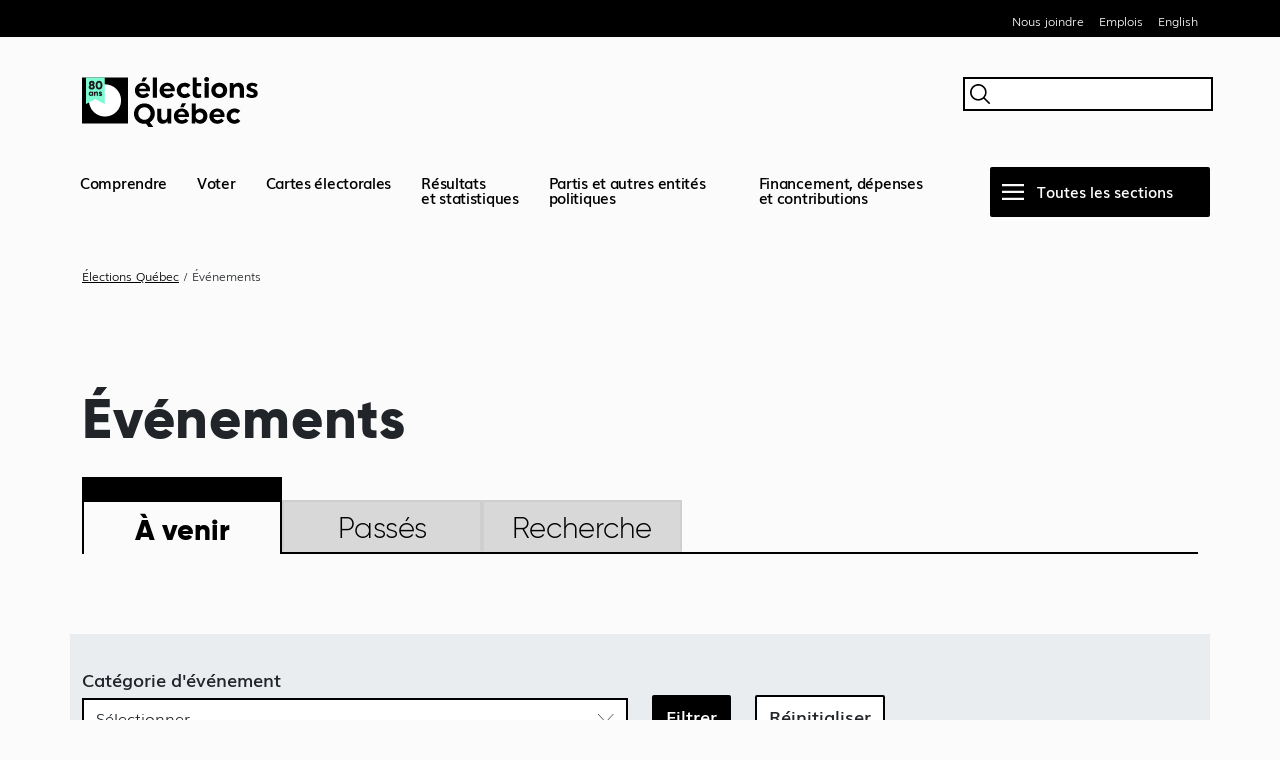

--- FILE ---
content_type: text/html; charset=UTF-8
request_url: https://www.electionsquebec.qc.ca/evenements/?categ=54
body_size: 13749
content:
<!DOCTYPE html>
<html lang="fr-CA">
<head>
    <meta charset="UTF-8">
    <meta name="viewport" content="width=device-width">
    <meta name="google-site-verification" content="awH71K44N8VsVh-9OH_pD1eONMcvEKgsPNw6EEPziRQ" />
    
    <title>Événements &#8211; Élections Québec</title>
<meta name='robots' content='max-image-preview:large' />
<link rel="alternate" href="https://www.electionsquebec.qc.ca/evenements/?categ=54" hreflang="fr" />
<link rel="alternate" href="https://www.electionsquebec.qc.ca/en/events/?categ=54" hreflang="en" />
<link rel='dns-prefetch' href='//plausible.io' />
<link rel='dns-prefetch' href='//cdn.jsdelivr.net' />
<style id='wp-img-auto-sizes-contain-inline-css' type='text/css'>
img:is([sizes=auto i],[sizes^="auto," i]){contain-intrinsic-size:3000px 1500px}
/*# sourceURL=wp-img-auto-sizes-contain-inline-css */
</style>
<style id='wp-block-library-inline-css' type='text/css'>
:root{--wp-block-synced-color:#7a00df;--wp-block-synced-color--rgb:122,0,223;--wp-bound-block-color:var(--wp-block-synced-color);--wp-editor-canvas-background:#ddd;--wp-admin-theme-color:#007cba;--wp-admin-theme-color--rgb:0,124,186;--wp-admin-theme-color-darker-10:#006ba1;--wp-admin-theme-color-darker-10--rgb:0,107,160.5;--wp-admin-theme-color-darker-20:#005a87;--wp-admin-theme-color-darker-20--rgb:0,90,135;--wp-admin-border-width-focus:2px}@media (min-resolution:192dpi){:root{--wp-admin-border-width-focus:1.5px}}.wp-element-button{cursor:pointer}:root .has-very-light-gray-background-color{background-color:#eee}:root .has-very-dark-gray-background-color{background-color:#313131}:root .has-very-light-gray-color{color:#eee}:root .has-very-dark-gray-color{color:#313131}:root .has-vivid-green-cyan-to-vivid-cyan-blue-gradient-background{background:linear-gradient(135deg,#00d084,#0693e3)}:root .has-purple-crush-gradient-background{background:linear-gradient(135deg,#34e2e4,#4721fb 50%,#ab1dfe)}:root .has-hazy-dawn-gradient-background{background:linear-gradient(135deg,#faaca8,#dad0ec)}:root .has-subdued-olive-gradient-background{background:linear-gradient(135deg,#fafae1,#67a671)}:root .has-atomic-cream-gradient-background{background:linear-gradient(135deg,#fdd79a,#004a59)}:root .has-nightshade-gradient-background{background:linear-gradient(135deg,#330968,#31cdcf)}:root .has-midnight-gradient-background{background:linear-gradient(135deg,#020381,#2874fc)}:root{--wp--preset--font-size--normal:16px;--wp--preset--font-size--huge:42px}.has-regular-font-size{font-size:1em}.has-larger-font-size{font-size:2.625em}.has-normal-font-size{font-size:var(--wp--preset--font-size--normal)}.has-huge-font-size{font-size:var(--wp--preset--font-size--huge)}.has-text-align-center{text-align:center}.has-text-align-left{text-align:left}.has-text-align-right{text-align:right}.has-fit-text{white-space:nowrap!important}#end-resizable-editor-section{display:none}.aligncenter{clear:both}.items-justified-left{justify-content:flex-start}.items-justified-center{justify-content:center}.items-justified-right{justify-content:flex-end}.items-justified-space-between{justify-content:space-between}.screen-reader-text{border:0;clip-path:inset(50%);height:1px;margin:-1px;overflow:hidden;padding:0;position:absolute;width:1px;word-wrap:normal!important}.screen-reader-text:focus{background-color:#ddd;clip-path:none;color:#444;display:block;font-size:1em;height:auto;left:5px;line-height:normal;padding:15px 23px 14px;text-decoration:none;top:5px;width:auto;z-index:100000}html :where(.has-border-color){border-style:solid}html :where([style*=border-top-color]){border-top-style:solid}html :where([style*=border-right-color]){border-right-style:solid}html :where([style*=border-bottom-color]){border-bottom-style:solid}html :where([style*=border-left-color]){border-left-style:solid}html :where([style*=border-width]){border-style:solid}html :where([style*=border-top-width]){border-top-style:solid}html :where([style*=border-right-width]){border-right-style:solid}html :where([style*=border-bottom-width]){border-bottom-style:solid}html :where([style*=border-left-width]){border-left-style:solid}html :where(img[class*=wp-image-]){height:auto;max-width:100%}:where(figure){margin:0 0 1em}html :where(.is-position-sticky){--wp-admin--admin-bar--position-offset:var(--wp-admin--admin-bar--height,0px)}@media screen and (max-width:600px){html :where(.is-position-sticky){--wp-admin--admin-bar--position-offset:0px}}

/*# sourceURL=wp-block-library-inline-css */
</style><style id='global-styles-inline-css' type='text/css'>
:root{--wp--preset--aspect-ratio--square: 1;--wp--preset--aspect-ratio--4-3: 4/3;--wp--preset--aspect-ratio--3-4: 3/4;--wp--preset--aspect-ratio--3-2: 3/2;--wp--preset--aspect-ratio--2-3: 2/3;--wp--preset--aspect-ratio--16-9: 16/9;--wp--preset--aspect-ratio--9-16: 9/16;--wp--preset--color--black: #000000;--wp--preset--color--cyan-bluish-gray: #abb8c3;--wp--preset--color--white: #ffffff;--wp--preset--color--pale-pink: #f78da7;--wp--preset--color--vivid-red: #cf2e2e;--wp--preset--color--luminous-vivid-orange: #ff6900;--wp--preset--color--luminous-vivid-amber: #fcb900;--wp--preset--color--light-green-cyan: #7bdcb5;--wp--preset--color--vivid-green-cyan: #00d084;--wp--preset--color--pale-cyan-blue: #8ed1fc;--wp--preset--color--vivid-cyan-blue: #0693e3;--wp--preset--color--vivid-purple: #9b51e0;--wp--preset--gradient--vivid-cyan-blue-to-vivid-purple: linear-gradient(135deg,rgb(6,147,227) 0%,rgb(155,81,224) 100%);--wp--preset--gradient--light-green-cyan-to-vivid-green-cyan: linear-gradient(135deg,rgb(122,220,180) 0%,rgb(0,208,130) 100%);--wp--preset--gradient--luminous-vivid-amber-to-luminous-vivid-orange: linear-gradient(135deg,rgb(252,185,0) 0%,rgb(255,105,0) 100%);--wp--preset--gradient--luminous-vivid-orange-to-vivid-red: linear-gradient(135deg,rgb(255,105,0) 0%,rgb(207,46,46) 100%);--wp--preset--gradient--very-light-gray-to-cyan-bluish-gray: linear-gradient(135deg,rgb(238,238,238) 0%,rgb(169,184,195) 100%);--wp--preset--gradient--cool-to-warm-spectrum: linear-gradient(135deg,rgb(74,234,220) 0%,rgb(151,120,209) 20%,rgb(207,42,186) 40%,rgb(238,44,130) 60%,rgb(251,105,98) 80%,rgb(254,248,76) 100%);--wp--preset--gradient--blush-light-purple: linear-gradient(135deg,rgb(255,206,236) 0%,rgb(152,150,240) 100%);--wp--preset--gradient--blush-bordeaux: linear-gradient(135deg,rgb(254,205,165) 0%,rgb(254,45,45) 50%,rgb(107,0,62) 100%);--wp--preset--gradient--luminous-dusk: linear-gradient(135deg,rgb(255,203,112) 0%,rgb(199,81,192) 50%,rgb(65,88,208) 100%);--wp--preset--gradient--pale-ocean: linear-gradient(135deg,rgb(255,245,203) 0%,rgb(182,227,212) 50%,rgb(51,167,181) 100%);--wp--preset--gradient--electric-grass: linear-gradient(135deg,rgb(202,248,128) 0%,rgb(113,206,126) 100%);--wp--preset--gradient--midnight: linear-gradient(135deg,rgb(2,3,129) 0%,rgb(40,116,252) 100%);--wp--preset--font-size--small: 13px;--wp--preset--font-size--medium: 20px;--wp--preset--font-size--large: 36px;--wp--preset--font-size--x-large: 42px;--wp--preset--spacing--20: 0.44rem;--wp--preset--spacing--30: 0.67rem;--wp--preset--spacing--40: 1rem;--wp--preset--spacing--50: 1.5rem;--wp--preset--spacing--60: 2.25rem;--wp--preset--spacing--70: 3.38rem;--wp--preset--spacing--80: 5.06rem;--wp--preset--shadow--natural: 6px 6px 9px rgba(0, 0, 0, 0.2);--wp--preset--shadow--deep: 12px 12px 50px rgba(0, 0, 0, 0.4);--wp--preset--shadow--sharp: 6px 6px 0px rgba(0, 0, 0, 0.2);--wp--preset--shadow--outlined: 6px 6px 0px -3px rgb(255, 255, 255), 6px 6px rgb(0, 0, 0);--wp--preset--shadow--crisp: 6px 6px 0px rgb(0, 0, 0);}:where(.is-layout-flex){gap: 0.5em;}:where(.is-layout-grid){gap: 0.5em;}body .is-layout-flex{display: flex;}.is-layout-flex{flex-wrap: wrap;align-items: center;}.is-layout-flex > :is(*, div){margin: 0;}body .is-layout-grid{display: grid;}.is-layout-grid > :is(*, div){margin: 0;}:where(.wp-block-columns.is-layout-flex){gap: 2em;}:where(.wp-block-columns.is-layout-grid){gap: 2em;}:where(.wp-block-post-template.is-layout-flex){gap: 1.25em;}:where(.wp-block-post-template.is-layout-grid){gap: 1.25em;}.has-black-color{color: var(--wp--preset--color--black) !important;}.has-cyan-bluish-gray-color{color: var(--wp--preset--color--cyan-bluish-gray) !important;}.has-white-color{color: var(--wp--preset--color--white) !important;}.has-pale-pink-color{color: var(--wp--preset--color--pale-pink) !important;}.has-vivid-red-color{color: var(--wp--preset--color--vivid-red) !important;}.has-luminous-vivid-orange-color{color: var(--wp--preset--color--luminous-vivid-orange) !important;}.has-luminous-vivid-amber-color{color: var(--wp--preset--color--luminous-vivid-amber) !important;}.has-light-green-cyan-color{color: var(--wp--preset--color--light-green-cyan) !important;}.has-vivid-green-cyan-color{color: var(--wp--preset--color--vivid-green-cyan) !important;}.has-pale-cyan-blue-color{color: var(--wp--preset--color--pale-cyan-blue) !important;}.has-vivid-cyan-blue-color{color: var(--wp--preset--color--vivid-cyan-blue) !important;}.has-vivid-purple-color{color: var(--wp--preset--color--vivid-purple) !important;}.has-black-background-color{background-color: var(--wp--preset--color--black) !important;}.has-cyan-bluish-gray-background-color{background-color: var(--wp--preset--color--cyan-bluish-gray) !important;}.has-white-background-color{background-color: var(--wp--preset--color--white) !important;}.has-pale-pink-background-color{background-color: var(--wp--preset--color--pale-pink) !important;}.has-vivid-red-background-color{background-color: var(--wp--preset--color--vivid-red) !important;}.has-luminous-vivid-orange-background-color{background-color: var(--wp--preset--color--luminous-vivid-orange) !important;}.has-luminous-vivid-amber-background-color{background-color: var(--wp--preset--color--luminous-vivid-amber) !important;}.has-light-green-cyan-background-color{background-color: var(--wp--preset--color--light-green-cyan) !important;}.has-vivid-green-cyan-background-color{background-color: var(--wp--preset--color--vivid-green-cyan) !important;}.has-pale-cyan-blue-background-color{background-color: var(--wp--preset--color--pale-cyan-blue) !important;}.has-vivid-cyan-blue-background-color{background-color: var(--wp--preset--color--vivid-cyan-blue) !important;}.has-vivid-purple-background-color{background-color: var(--wp--preset--color--vivid-purple) !important;}.has-black-border-color{border-color: var(--wp--preset--color--black) !important;}.has-cyan-bluish-gray-border-color{border-color: var(--wp--preset--color--cyan-bluish-gray) !important;}.has-white-border-color{border-color: var(--wp--preset--color--white) !important;}.has-pale-pink-border-color{border-color: var(--wp--preset--color--pale-pink) !important;}.has-vivid-red-border-color{border-color: var(--wp--preset--color--vivid-red) !important;}.has-luminous-vivid-orange-border-color{border-color: var(--wp--preset--color--luminous-vivid-orange) !important;}.has-luminous-vivid-amber-border-color{border-color: var(--wp--preset--color--luminous-vivid-amber) !important;}.has-light-green-cyan-border-color{border-color: var(--wp--preset--color--light-green-cyan) !important;}.has-vivid-green-cyan-border-color{border-color: var(--wp--preset--color--vivid-green-cyan) !important;}.has-pale-cyan-blue-border-color{border-color: var(--wp--preset--color--pale-cyan-blue) !important;}.has-vivid-cyan-blue-border-color{border-color: var(--wp--preset--color--vivid-cyan-blue) !important;}.has-vivid-purple-border-color{border-color: var(--wp--preset--color--vivid-purple) !important;}.has-vivid-cyan-blue-to-vivid-purple-gradient-background{background: var(--wp--preset--gradient--vivid-cyan-blue-to-vivid-purple) !important;}.has-light-green-cyan-to-vivid-green-cyan-gradient-background{background: var(--wp--preset--gradient--light-green-cyan-to-vivid-green-cyan) !important;}.has-luminous-vivid-amber-to-luminous-vivid-orange-gradient-background{background: var(--wp--preset--gradient--luminous-vivid-amber-to-luminous-vivid-orange) !important;}.has-luminous-vivid-orange-to-vivid-red-gradient-background{background: var(--wp--preset--gradient--luminous-vivid-orange-to-vivid-red) !important;}.has-very-light-gray-to-cyan-bluish-gray-gradient-background{background: var(--wp--preset--gradient--very-light-gray-to-cyan-bluish-gray) !important;}.has-cool-to-warm-spectrum-gradient-background{background: var(--wp--preset--gradient--cool-to-warm-spectrum) !important;}.has-blush-light-purple-gradient-background{background: var(--wp--preset--gradient--blush-light-purple) !important;}.has-blush-bordeaux-gradient-background{background: var(--wp--preset--gradient--blush-bordeaux) !important;}.has-luminous-dusk-gradient-background{background: var(--wp--preset--gradient--luminous-dusk) !important;}.has-pale-ocean-gradient-background{background: var(--wp--preset--gradient--pale-ocean) !important;}.has-electric-grass-gradient-background{background: var(--wp--preset--gradient--electric-grass) !important;}.has-midnight-gradient-background{background: var(--wp--preset--gradient--midnight) !important;}.has-small-font-size{font-size: var(--wp--preset--font-size--small) !important;}.has-medium-font-size{font-size: var(--wp--preset--font-size--medium) !important;}.has-large-font-size{font-size: var(--wp--preset--font-size--large) !important;}.has-x-large-font-size{font-size: var(--wp--preset--font-size--x-large) !important;}
/*# sourceURL=global-styles-inline-css */
</style>

<style id='classic-theme-styles-inline-css' type='text/css'>
/*! This file is auto-generated */
.wp-block-button__link{color:#fff;background-color:#32373c;border-radius:9999px;box-shadow:none;text-decoration:none;padding:calc(.667em + 2px) calc(1.333em + 2px);font-size:1.125em}.wp-block-file__button{background:#32373c;color:#fff;text-decoration:none}
/*# sourceURL=/wp-includes/css/classic-themes.min.css */
</style>
<link rel='stylesheet' id='bootstrap-css' href='https://www.electionsquebec.qc.ca/wp-content/themes/electionsqc/bootstrap/css/bootstrap.min.css?ver=251112123521' type='text/css' media='all' />
<link rel='stylesheet' media='print' onload='this.media="all"' id='bootstrap-icons-css' href='https://cdn.jsdelivr.net/npm/bootstrap-icons@1.6.1/font/bootstrap-icons.css?ver=6.9' type='text/css' media='all' />
<link rel='stylesheet' id='datepicker-style-css' href='https://cdn.jsdelivr.net/npm/@duetds/date-picker@1.4.0/dist/duet/themes/default.css?ver=6.9' type='text/css' media='all' />
<link rel='stylesheet' id='electionsqc-style-css' href='https://www.electionsquebec.qc.ca/wp-content/themes/electionsqc/style.css?ver=260120140722' type='text/css' media='all' />
<link rel='stylesheet' id='enelectionprovpart-style-css' href='https://www.electionsquebec.qc.ca/wp-content/themes/electionsqc/assets/css/enelectionsprov_partielles.css?ver=240731140757' type='text/css' media='all' />
<script type="text/javascript" defer data-domain='electionsquebec.qc.ca' data-api='https://plausible.io/api/event' data-cfasync='false' src="https://plausible.io/js/plausible.outbound-links.file-downloads.tagged-events.hash.js?ver=2.5.0" id="plausible-analytics-js"></script>
<script type="text/javascript" id="plausible-analytics-js-after">
/* <![CDATA[ */
window.plausible = window.plausible || function() { (window.plausible.q = window.plausible.q || []).push(arguments) }
//# sourceURL=plausible-analytics-js-after
/* ]]> */
</script>
<script type="text/javascript" src="https://www.electionsquebec.qc.ca/wp-includes/js/jquery/jquery.min.js?ver=3.7.1" id="jquery-core-js"></script>
<script type="text/javascript" src="https://www.electionsquebec.qc.ca/wp-includes/js/jquery/jquery-migrate.min.js?ver=3.4.1" id="jquery-migrate-js"></script>
<link rel="https://api.w.org/" href="https://www.electionsquebec.qc.ca/wp-json/" /><link rel="canonical" href="https://www.electionsquebec.qc.ca/evenements/" /><link rel="icon" href="https://www.electionsquebec.qc.ca/wp-content/uploads/2022/02/dot-150x150.jpg" sizes="32x32" />
<link rel="icon" href="https://www.electionsquebec.qc.ca/wp-content/uploads/2022/02/dot-300x300.jpg" sizes="192x192" />
<link rel="apple-touch-icon" href="https://www.electionsquebec.qc.ca/wp-content/uploads/2022/02/dot-300x300.jpg" />
<meta name="msapplication-TileImage" content="https://www.electionsquebec.qc.ca/wp-content/uploads/2022/02/dot-300x300.jpg" />

     
        <meta name="description" content="">

        <!-- ********************************************** -->
    	<!-- Code pour le facebook preview -->
    	<!-- ********************************************** -->
	    <meta property="og:type" content="website" />
    	<meta property="og:title" content="Événements" />
	    <meta property="og:locale" content="fr_CA" />
	    <meta property="og:description" content="" />
    	<meta property="og:url" content="https://www.electionsquebec.qc.ca/evenements/?categ=54" />
    	<meta property="og:image" content="https://www.electionsquebec.qc.ca/wp-content/themes/electionsqc/assets/images/ms/facebook-preview-corpo.png" />
    	<meta property="og:site_name" content="Élections Québec" />
    	<!-- ********************************************** -->
    	<!-- Fin code pour le facebook preview -->
    	<!-- ********************************************** -->
    
    	<!-- ********************************************** -->
    	<!-- Code pour le twitter preview -->
    	<!-- ********************************************** -->
    	<meta name="twitter:card" content="summary_large_image" />
    	<meta name="twitter:site" content="@ElectionsQuebec" />
    	<meta name="twitter:title" content="Événements" />
    	<meta name="twitter:description" content="" />
    	<meta name="twitter:image:src" content="https://www.electionsquebec.qc.ca/wp-content/themes/electionsqc/assets/images/ms/twitter-card-corpo.png" />
    	<meta name="twitter:url" content="https://www.electionsquebec.qc.ca/evenements/?categ=54" />
    	<!-- ********************************************** -->
    	<!-- Fin code pour le twitter preview -->
    	<!-- ********************************************** -->

        <!-- ********************************************** -->
    	<!-- Pour robot indexation -->
    	<!-- ********************************************** -->
        <meta property="article:published_time" content="2025-09-09T13:54:14-04:00" />
<meta property="article:modified_time" content="2025-09-09T13:54:14-04:00" />
        <!-- ********************************************** -->
    	<!-- Fin code pour robot indexation -->
    	<!-- ********************************************** -->

                
                

        <script>
            var ALGOLIA_INSIGHTS_SRC = "https://www.electionsquebec.qc.ca/wp-content/themes/electionsqc/assets/js/algolia/search-insights.min.js";

            !function(e,a,t,n,s,i,c){e.AlgoliaAnalyticsObject=s,e[s]=e[s]||function(){
            (e[s].queue=e[s].queue||[]).push(arguments)},e[s].version=(n.match(/@([^\/]+)\/?/) || [])[1],i=a.createElement(t),c=a.getElementsByTagName(t)[0],
            i.async=1,i.src=n,c.parentNode.insertBefore(i,c)
            }(window,document,"script",ALGOLIA_INSIGHTS_SRC,"aa");
        </script>

        <script>
            window.dataLayer = window.dataLayer || [];
        </script>

</head>

<body class="archive post-type-archive post-type-archive-elecqc_evenements wp-theme-electionsqc">

<a class="visually-hidden-focusable" href="#skipToContent">Passer au contenu</a>

<div class="fullPageOverlay d-none"></div>

<div class="d-md-block bandeNoire">
    <div class="container"><ul class="menuBandeNoire" ><li id="menu-item-3161" class="menu-item menu-item-type-post_type menu-item-object-page menu-item-3161"><a href="https://www.electionsquebec.qc.ca/nous-joindre/">Nous joindre</a></li>
<li id="menu-item-3160" class="menu-item menu-item-type-post_type menu-item-object-page menu-item-3160"><a href="https://www.electionsquebec.qc.ca/emplois/">Emplois</a></li>
<li id="menu-item-19-en" class="lang-item lang-item-5 lang-item-en lang-item-first menu-item menu-item-type-custom menu-item-object-custom menu-item-19-en"><a href="https://www.electionsquebec.qc.ca/en/events/?categ=54" hreflang="en-CA" lang="en-CA">English</a></li>
</ul></div></div>

<div class="container">

    <div class="d-md-none row justify-content-between bandeMenuMobile">
        <div class="col-6">
            <a href="https://www.electionsquebec.qc.ca/" rel="home">
                <img class="logoMobile" src="https://www.electionsquebec.qc.ca/wp-content/themes/electionsqc/assets/images/logos/ElectionQuebec_Noir.svg" alt="Logo">
            </a>
        </div>
        <div class="col-6 text-end">
            <a href="#" class="btnMenuRecherche" aria-label="Rechercher"></a>
            <a href="#" class="btnMenuBurger" aria-label="Menu"></a>
        </div>
    </div>

</div>

<div class="container">

    <div class="d-none d-md-block logoEtRecherche">
        
        <a href="https://www.electionsquebec.qc.ca/" rel="home">
            <img src="https://www.electionsquebec.qc.ca/wp-content/themes/electionsqc/assets/images/logos/ElectionQuebec_Noir.svg" alt="Logo"  height="50" />
        </a>
        
        <button class="rechercheInput"><span class="visually-hidden">Rechercher</span></button>
        
    </div>
    
    <div class="fullPageRecherche">
        
    <div class="container">

        <div class="rechercheOverlay">

            <img src="https://www.electionsquebec.qc.ca/wp-content/themes/electionsqc/assets/images/logos/ElectionQuebec_Blanc.svg" alt="" class="rechercheOverlayLogo">
            <a href="#" aria-label="Fermer" class="btnFermerRechercheOverlay"><img src="https://www.electionsquebec.qc.ca/wp-content/themes/electionsqc/assets/images/icons/close.svg" alt="Fermer" ></a>

            <div id="searchbox" class="searchBox">
                <button class="btn btnElectionqcAlt btnFiltreRecherche d-none" >Filtrer</button>
            </div>

            <div class="filtreRechercheOverlay shadow">

                <a href="#" aria-label="Fermer" class="btnFermerFiltreX"><img src="https://www.electionsquebec.qc.ca/wp-content/themes/electionsqc/assets/images/icons/close-rev.svg" alt="Fermer" ></a>

                <h2>Filtres</h2>
                <div class="typeContenuFiltre">
                    <h4>Types de contenu</h4>
                    <div class="typeFacets">
                        <div id="showAllType"></div>
                        <div id="typeFacets"></div>
                    </div>
                </div>
                <div class="ongletsFiltre d-none">
                    <h4>Onglets des pages</h4>
                    <div id="ongletFacets" class="ongletFacets"></div>
                </div>
                <div class="domainesFiltre d-none">
                <h4>Catégories</h4>
                    <div id="categoriesFacets" class="categoriesFacets"></div>
                </div>
                <div class="btnFiltre">
                    <button class="btn btnElectionqc btnEffacerFiltre" >Effacer les filtres</button>
                    <button id="btnVoirResults" class="btn btnElectionqcAlt btnFermerFiltre" >Voir les résultats</button>
                </div>
            </div>

            <div class="nbHits d-none"></div>

            <div id="hits" class="hits"></div>

        </div>

        <div>

            <h2 class="menuRechercheTitle">Pages populaires</h2>

            <nav class="listePagesPopulairesRecherche">

                                    <a href="https://www.electionsquebec.qc.ca/emplois/emploi-lors-des-elections/" class="lienPagesPopulairesRecherche">Emploi lors des élections</a>
                                    <a href="https://www.electionsquebec.qc.ca/voter/ou-et-quand-voter/" class="lienPagesPopulairesRecherche">Où et quand voter?</a>
                                    <a href="https://www.electionsquebec.qc.ca/voter/candidatures/" class="lienPagesPopulairesRecherche">Candidatures</a>
                                    <a href="https://www.electionsquebec.qc.ca/voter/verifier-son-inscription-a-la-liste-electorale/" class="lienPagesPopulairesRecherche">Vérifier son inscription à la liste électorale</a>
                                    <a href="https://www.electionsquebec.qc.ca/voter/elections-en-cours-et-a-venir/" class="lienPagesPopulairesRecherche">Élections en cours et à venir</a>
                                    <a href="https://www.electionsquebec.qc.ca/cartes-electorales/circonscriptions-provinciales/" class="lienPagesPopulairesRecherche">Circonscriptions provinciales</a>
                                    <a href="https://www.electionsquebec.qc.ca/resultats-et-statistiques/#municipal" class="lienPagesPopulairesRecherche">Résultats et statistiques</a>
                                    <a href="https://www.electionsquebec.qc.ca/partis-et-autres-entites-politiques/partis-politiques/" class="lienPagesPopulairesRecherche">Partis politiques autorisés</a>
                                    <a href="https://www.electionsquebec.qc.ca/simpliquer/faire-un-don-a-un-parti-politique-ou-a-un-candidat/" class="lienPagesPopulairesRecherche">Faire un don à un parti politique ou à un candidat</a>
                                    <a href="https://www.electionsquebec.qc.ca/financement-depenses-et-contributions/recherche-sur-les-donateurs/" class="lienPagesPopulairesRecherche">Recherche sur les donateurs</a>
                                    <a href="https://www.pes.electionsquebec.qc.ca/" class="lienPagesPopulairesRecherche">Extranets et services en ligne</a>
                            </nav>

        </div>
    </div>
</div>  



    <div class="menuHaut">

    <div class="fullPageMenu">
         
        <div class="container">

            <div class="row menuOverlay">

                <img src="https://www.electionsquebec.qc.ca/wp-content/themes/electionsqc/assets/images/logos/ElectionQuebec_Blanc.svg" alt="" class="menuOverlayLogo">
                <a href="#" aria-label="Fermer" class="btnFermerMenuOverlay" ><img src="https://www.electionsquebec.qc.ca/wp-content/themes/electionsqc/assets/images/icons/close.svg" alt="Fermer"></a>
                <img src="https://www.electionsquebec.qc.ca/wp-content/themes/electionsqc/assets/images/icons/loupe-recherche-blanc.svg" alt="Rechercher" class="d-md-none btnRechercheMenuOverlay">

                <nav class="col-md-8 menuOverlayMainMenu">
                    <a href="https://www.electionsquebec.qc.ca/comprendre/" class="lienMenuOverlay">
                        Comprendre                        <span class="resumeLienMenuOverlay">
                            Tout savoir sur la démocratie et les élections                        </span>
                    </a>
                    <a href="https://www.electionsquebec.qc.ca/voter/" class="lienMenuOverlay">
                        Voter                        <span class="resumeLienMenuOverlay">
                            Ce que vous devez savoir et faire pour voter, peu importe votre situation                        </span>
                    </a>
                    <a href="https://www.electionsquebec.qc.ca/cartes-electorales/" class="lienMenuOverlay">
                        Cartes électorales                        <span class="resumeLienMenuOverlay">
                            Circonscriptions et districts                        </span>
                    </a>
                    <a href="https://www.electionsquebec.qc.ca/resultats-et-statistiques/" class="lienMenuOverlay">
                        Résultats et statistiques                    </a>
                    <a href="https://www.electionsquebec.qc.ca/partis-et-autres-entites-politiques/" class="lienMenuOverlay">
                        Partis et autres entités politiques                        <span class="resumeLienMenuOverlay">
                            Registre des entités politiques autorisées du Québec (REPAQ)                        </span>
                    </a>
                    <a href="https://www.electionsquebec.qc.ca/financement-depenses-et-contributions/" class="lienMenuOverlay">
                        Financement, dépenses et contributions                    </a>
                    <a href="https://www.electionsquebec.qc.ca/education-a-la-democratie/" class="lienMenuOverlay">
                        Éducation à la démocratie                        <span class="resumeLienMenuOverlay">
                            Outils et programmes d’apprentissage                        </span>
                    </a>
                    <a href="https://www.electionsquebec.qc.ca/simpliquer/" class="lienMenuOverlay">
                        S'impliquer                        <span class="resumeLienMenuOverlay">
                            Participer à la vie démocratique ou présenter sa candidature                        </span>
                    </a>
                </nav>
                <div class="col">
                    <ul class="menuOverlayTopMenu">
                        <li><a href="https://www.electionsquebec.qc.ca/nous-joindre/">Nous joindre</a></li>
                        <li><a href="https://www.electionsquebec.qc.ca/emplois/">Emplois</a></li>
                                                <li><a href="https://www.electionsquebec.qc.ca/en/events/?categ=54" lang="en-CA" hreflang="en-CA">English</a></li>
                    </ul>

                    <!-- <input type="text" aria-label="Rechercher" class="d-none d-md-block rechercheInput" /> -->
                    <button class="rechercheInput"><span class="visually-hidden">Rechercher</span></button>

                    <div class="d-none d-md-block menuNews">
                        <h2>À la une</h2>

                                                    <div class='menuNewsItem'>
                            <p>20 janvier 2026</p>
                            <a href='https://www.electionsquebec.qc.ca/actualites/lelection-partielle-dans-la-circonscription-de-chicoutimi-aura-lieu-le-23-fevrier-2026/'>L’élection partielle dans la circonscription de Chicoutimi aura lieu le 23&nbsp;février&nbsp;2026</a>
                            </div>
                                                    <div class='menuNewsItem'>
                            <p>14 janvier 2026</p>
                            <a href='https://www.electionsquebec.qc.ca/actualites/une-nouvelle-carte-electorale-plus-representative/'>Une nouvelle carte électorale plus représentative</a>
                            </div>
                                            </div>

                </div>
            </div>
        </div>
    </div>  

    <div class="d-none d-md-flex row barreHaut">
        <ul class="listeMenuShrink col">
            <li class="">
                <a data-bs-toggle="tooltip" data-bs-custom-class="menuTooltip" data-bs-placement="bottom" title="Tout savoir sur la démocratie et les élections" href="https://www.electionsquebec.qc.ca/comprendre/">Comprendre</a>
            </li>
            <li class="">
                <a data-bs-toggle="tooltip" data-bs-custom-class="menuTooltip" data-bs-placement="bottom" title="Ce que vous devez savoir et faire pour voter, peu importe votre situation"  href="https://www.electionsquebec.qc.ca/voter/">Voter</a>
            </li>
            <li class="">
                <a data-bs-toggle="tooltip" data-bs-custom-class="menuTooltip" data-bs-placement="bottom" title="Circonscriptions et districts"  href="https://www.electionsquebec.qc.ca/cartes-electorales/">Cartes électorales</a>
            </li>
            <li class="">
                <a href="https://www.electionsquebec.qc.ca/resultats-et-statistiques/">Résultats<br />et statistiques</a>
            </li>
            <li class="">
                <a data-bs-toggle="tooltip" data-bs-custom-class="menuTooltip" data-bs-placement="bottom" title="Registre des entités politiques autorisées du Québec (REPAQ)"  href="https://www.electionsquebec.qc.ca/partis-et-autres-entites-politiques/">Partis et autres entités politiques</a>
            </li>
            <li class="">
                <a href="https://www.electionsquebec.qc.ca/financement-depenses-et-contributions/">Financement, dépenses et contributions</a>
            </li>
            <li class="">
                <a class="educDemo" data-bs-toggle="tooltip" data-bs-custom-class="menuTooltip" data-bs-placement="bottom" title="Outils et programmes d’apprentissage"  href="https://www.electionsquebec.qc.ca/education-a-la-democratie/">Éducation à la démocratie</a>
            </li>
            <li class="">
                <a data-bs-toggle="tooltip" data-bs-custom-class="menuTooltip" data-bs-placement="bottom" title="Participer à la vie démocratique ou présenter sa candidature"  href="https://www.electionsquebec.qc.ca/simpliquer/">S'impliquer</a>
            </li>
        </ul>
        <div class="menuBtn col">
            <a href="#" class="openMenu">Toutes les sections</a>
        </div>
    </div>

</div>


    
    <div class="alerteElectionQCJSON d-none">
        <div class="messageAlerteJSON"></div>
        <img src="https://www.electionsquebec.qc.ca/wp-content/themes/electionsqc/assets/images/icons/close.svg" alt="Fermer" class="btnFermerAlerte">
    </div>

        <div class="d-none d-md-block breadcrumbs" typeof="BreadcrumbList" vocab="https://schema.org/">
        <span property="itemListElement" typeof="ListItem"><a property="item" typeof="WebPage" href="https://www.electionsquebec.qc.ca" class="home" ><span property="name">Élections Québec</span></a><meta property="position" content="1"></span> &#047; <span property="itemListElement" typeof="ListItem"><span property="name" class="archive post-elecqc_evenements-archive current-item">Événements</span><meta property="url" content="https://www.electionsquebec.qc.ca/evenements/"><meta property="position" content="2"></span>    </div>

    <div class="d-md-none lienRetourTop">
        <div><img class="flecheBack" alt="" src="https://www.electionsquebec.qc.ca/wp-content/themes/electionsqc/assets/images/icons/fleche-back.svg"/></div>
                    <a href="/">Accueil</a>
                
    </div>

     
<span id="skipToContent"></span>

<h1>Événements</h1>



<nav>
    <div class="nav nav-tabs" id="nav-tab" role="tablist">
                <button class="nav-link active" id="nav-tabFutur-tab" data-activetab="futur" data-bs-toggle="tab" href="#tabFutur" role="tab" aria-controls="tabFutur" aria-selected="true">À venir</button>
                <button class="nav-link " id="nav-tabPasse-tab" data-activetab="passe" data-bs-toggle="tab" href="#tabPasse" role="tab" aria-controls="tabPasse" aria-selected="false">Passés</button>
        <button class="nav-link " id="nav-tabRecherche-tab" data-activetab="recherche" data-bs-toggle="tab" href="#tabRecherche" role="tab" aria-controls="tabRecherche" aria-selected="false">Recherche</button>
    </div>
</nav>

<div class="tab-content mainContent" id="tabContent">

        <div class="tab-pane fade active show" id="tabFutur" role="tabpanel" aria-labelledby="nav-tabFutur-tab">
        <section>
        <div class="tabContentWP">
            
            <h1 class="visually-hidden">À venir</h1>
            
            <div class="flexTab tabContent">

                <form action="" id="filterFormFutur" method="GET">
                    <div class="filterArchive masquerInteraction row">
                        <div class="col">
                            <label for="categoriesSelectorFutur" class="form-label">Catégorie d'événement</label>
                            <select class="form-select" name="categFutur" id="categoriesSelectorFutur">
                                <option value="">Sélectionner</option>
                                                                    <option value="1512" >Carrefour de la Démocratie</option>  
                                                                    <option value="54" >Cartes électorales (CRE)</option>  
                                                                    <option value="46" >Éducation à la démocratie</option>  
                                                                    <option value="38" >Élection partielle</option>  
                                                                    <option value="40" >Élections générales</option>  
                                                                    <option value="60" >Emplois</option>  
                                                                    <option value="62" >Enquêtes et poursuites</option>  
                                                                    <option value="48" >Financement politique, dépenses et contributions</option>  
                                                                    <option value="34" >Institutionnel</option>  
                                                                    <option value="52" >Lois et règlements</option>  
                                                                    <option value="30" >Municipal</option>  
                                                                    <option value="58" >Partis et autres entités politiques</option>  
                                                                    <option value="28" >Provincial</option>  
                                                                    <option value="50" >Résultats et statistiques</option>  
                                                                    <option value="32" >Scolaire</option>  
                                                                    <option value="56" >Vote</option>  
                                                            </select>
                            
                        </div>
                        <div class="col filterBtnDiv">
                            <button id="btnApplyFilterFutur" class="btn btnElectionqcAlt">Filtrer</button>
                            <button id="btnResetFilterFutur" class="btn btnElectionqc">Réinitialiser</button>
                        </div>
                    </div>
                </form>
            
                            
                    <div class="actualiteContent">
                        <p>Aucun événement à venir</p>
                    </div>
                        </div> 

                        
        </div>
        </section>
    </div>

        <div class="tab-pane fade " id="tabPasse" role="tabpanel" aria-labelledby="nav-tabPasse-tab">
        <section>
        <div class="tabContentWP">
            <h1 class="visually-hidden">Passés</h1>
            
            <div class="flexTab tabContent">
                
                <form action="" id="filterFormPasse" method="GET">
                    <div class="filterArchive masquerInteraction row">
                        <div class="col">
                            <label for="categoriesSelectorPasse" class="form-label">Catégorie d'événement</label>
                            <select class="form-select" name="categPasse" id="categoriesSelectorPasse">
                                <option value="">Sélectionner</option>
                                                                    <option value="1512" >Carrefour de la Démocratie</option>  
                                                                    <option value="54" >Cartes électorales (CRE)</option>  
                                                                    <option value="46" >Éducation à la démocratie</option>  
                                                                    <option value="38" >Élection partielle</option>  
                                                                    <option value="40" >Élections générales</option>  
                                                                    <option value="60" >Emplois</option>  
                                                                    <option value="62" >Enquêtes et poursuites</option>  
                                                                    <option value="48" >Financement politique, dépenses et contributions</option>  
                                                                    <option value="34" >Institutionnel</option>  
                                                                    <option value="52" >Lois et règlements</option>  
                                                                    <option value="30" >Municipal</option>  
                                                                    <option value="58" >Partis et autres entités politiques</option>  
                                                                    <option value="28" >Provincial</option>  
                                                                    <option value="50" >Résultats et statistiques</option>  
                                                                    <option value="32" >Scolaire</option>  
                                                                    <option value="56" >Vote</option>  
                                                            </select>
                            
                        </div>
                        <div class="col filterBtnDiv">
                            <button id="btnApplyFilterPasse" class="btn btnElectionqcAlt">Filtrer</button>
                            <button id="btnResetFilterPasse" class="btn btnElectionqc">Réinitialiser</button>
                        </div>
                    </div>
                </form>

                                
                                            <div class="actualiteContent">

                            <p>1 octobre 2025</p>

                            <h2>
                                <a href="https://www.electionsquebec.qc.ca/evenements/conference-elections-municipales-la-democratie-a-votre-porte/">Conférence «&nbsp;Élections municipales&nbsp;: la démocratie à votre porte&nbsp;»</a>
                            </h2>

                            <p>
                                <p>Dans le contexte des élections générales municipales du 2&nbsp;novembre prochain, Élections Québec vous convie à une conférence sous forme d’entrevue avec deux spécialistes. Isabelle Lizée, directrice générale d’Espace MUNI Marc-André Pâlin, directeur général de l’Association des directeurs municipaux du Québec Nos invités aborderont divers défis relatifs au monde municipal et raconteront quelques histoires à succès. [&hellip;]</p>
                            </p>

                            <div>
                                                                <p class="listeCateg masquerInteraction"><span>Catégories :</span> <a href='?categPasse=1512'>Carrefour de la Démocratie</a>, <a href='?categPasse=46'>Éducation à la démocratie</a>, <a href='?categPasse=34'>Institutionnel</a></p>
                            </div>


                        </div>

                                    
                                            <div class="actualiteContent">

                            <p>15 septembre 2025</p>

                            <h2>
                                <a href="https://www.electionsquebec.qc.ca/evenements/conference-au-service-de-la-democratie/">Conférence «&nbsp;Au service de la démocratie&nbsp;»</a>
                            </h2>

                            <p>
                                <p>À l’occasion de la Journée internationale de la démocratie, le lundi 15&nbsp;septembre, Élections Québec présente une conférence de Jean-François Blanchet, directeur général des élections et président de la Commission de la représentation électorale. Au cours d’une entrevue, M.&nbsp;Blanchet décrira son rôle et parlera de l’importance d’une institution neutre comme Élections Québec dans notre démocratie. Il [&hellip;]</p>
                            </p>

                            <div>
                                                                <p class="listeCateg masquerInteraction"><span>Catégories :</span> <a href='?categPasse=1512'>Carrefour de la Démocratie</a>, <a href='?categPasse=46'>Éducation à la démocratie</a>, <a href='?categPasse=34'>Institutionnel</a></p>
                            </div>


                        </div>

                                    
                                            <div class="actualiteContent">

                            <p>Du 20 juillet 2025 au 23 juillet 2025</p>

                            <h2>
                                <a href="https://www.electionsquebec.qc.ca/evenements/conference-des-administrateurs-electoraux-du-canada/">Conférence des administrateurs électoraux du Canada</a>
                            </h2>

                            <p>
                                <p>Élections Québec sera présent à la Conférence des administrateurs électoraux du Canada. En plus de participer aux ateliers, le directeur général des élections, M.&nbsp;Jean-François&nbsp;Blanchet prendra part à un panel de discussion qui s’intitule «&nbsp;L’art du possible pour la modernisation et l’innovation&nbsp;» avec M.&nbsp;Michael&nbsp;Boda, directeur général des élections de la Saskatchewan.</p>
                            </p>

                            <div>
                                                                <p class="listeCateg masquerInteraction"><span>Catégories :</span> <a href='?categPasse=34'>Institutionnel</a></p>
                            </div>


                        </div>

                                    
                                            <div class="actualiteContent">

                            <p>19 juin 2025</p>

                            <h2>
                                <a href="https://www.electionsquebec.qc.ca/evenements/conference-mieux-comprendre-les-realites-autochtones/">Conférence : «&nbsp;Mieux comprendre les réalités autochtones&nbsp;»</a>
                            </h2>

                            <p>
                                <p>Le jeudi 19&nbsp;juin prochain, à 13&nbsp;h, Élections Québec présente une conférence d’Alexandre Bacon, formateur et directeur général de l’Institut Ashukan. Il présentera des pistes pour mieux comprendre les réalités autochtones, notamment en matière de gouvernance et d’élections. La conférence se tiendra au carrefour de la Démocratie, le lieu de diffusion d’Élections Québec. R&eacute;servez votre place [&hellip;]</p>
                            </p>

                            <div>
                                                                <p class="listeCateg masquerInteraction"><span>Catégories :</span> <a href='?categPasse=1512'>Carrefour de la Démocratie</a></p>
                            </div>


                        </div>

                                    
                                            <div class="actualiteContent">

                            <p>Du 18 juin 2025 au 20 juin 2025</p>

                            <h2>
                                <a href="https://www.electionsquebec.qc.ca/evenements/congres-annuel-de-lassociation-des-directeurs-municipaux-du-quebec/">Congrès annuel de l’Association des directeurs municipaux du Québec</a>
                            </h2>

                            <p>
                                <p>Élections Québec sera présent au Congrès annuel de l’Association des directeurs municipaux du Québec pour rencontrer les différents acteurs du milieu municipal à l’approche des élections générales municipales de 2025 et expliquer les règles encadrant le financement politique, le rôle de chaque intervenant et l’accompagnement offert à nos partenaires.</p>
                            </p>

                            <div>
                                                                <p class="listeCateg masquerInteraction"><span>Catégories :</span> <a href='?categPasse=40'>Élections générales</a>, <a href='?categPasse=48'>Financement politique, dépenses et contributions</a>, <a href='?categPasse=30'>Municipal</a></p>
                            </div>


                        </div>

                                    
                                            <div class="actualiteContent">

                            <p>Du 21 mai 2025 au 23 mai 2025</p>

                            <h2>
                                <a href="https://www.electionsquebec.qc.ca/evenements/congres-2025-de-la-corporation-des-officiers-municipaux-du-quebec/">Congrès 2025 de la Corporation des officiers municipaux du Québec</a>
                            </h2>

                            <p>
                                <p>Élections Québec sera présent au Congrès de la corporation des officiers municipaux du Québec pour rencontrer les différents acteurs du milieu municipal à l’approche des élections générales municipales de 2025 et expliquer les règles encadrant le financement politique, le rôle de chaque intervenant et l’accompagnement que nous offrons à nos partenaires.</p>
                            </p>

                            <div>
                                                                <p class="listeCateg masquerInteraction"><span>Catégories :</span> <a href='?categPasse=40'>Élections générales</a>, <a href='?categPasse=48'>Financement politique, dépenses et contributions</a>, <a href='?categPasse=30'>Municipal</a></p>
                            </div>


                        </div>

                                    
                                            <div class="actualiteContent">

                            <p>Du 20 mai 2025 au 21 mai 2025</p>

                            <h2>
                                <a href="https://www.electionsquebec.qc.ca/evenements/sommet-canadien-sur-le-vote-2025/">Sommet canadien sur le vote 2025</a>
                            </h2>

                            <p>
                                <p>Élections Québec sera présente au Sommet canadien sur le vote 2025 pour expliquer les règles encadrant le financement politique, pour parler de sa mission d’éducation à la démocratie et de ses différents programmes ainsi que pour préciser le rôle qu’elle joue à l’approche des élections générales municipales de 2025.</p>
                            </p>

                            <div>
                                                                <p class="listeCateg masquerInteraction"><span>Catégories :</span> <a href='?categPasse=46'>Éducation à la démocratie</a>, <a href='?categPasse=40'>Élections générales</a>, <a href='?categPasse=48'>Financement politique, dépenses et contributions</a></p>
                            </div>


                        </div>

                                    
                                            <div class="actualiteContent">

                            <p>15 mai 2025</p>

                            <h2>
                                <a href="https://www.electionsquebec.qc.ca/evenements/journee-de-lobservatoire-quebecois-du-loisir-2025/">Journée de l’Observatoire québécois du loisir&nbsp;2025</a>
                            </h2>

                            <p>
                                <p>Participation à un panel professionnel lors de la Journée de l’Observatoire québécois du loisir&nbsp;2025, sous le thème de la participation citoyenne et parascolaire des jeunes.</p>
                            </p>

                            <div>
                                                                <p class="listeCateg masquerInteraction"><span>Catégories :</span> <a href='?categPasse=46'>Éducation à la démocratie</a></p>
                            </div>


                        </div>

                                    
                                            <div class="actualiteContent">

                            <p>Du 14 mai 2025 au 16 mai 2025</p>

                            <h2>
                                <a href="https://www.electionsquebec.qc.ca/evenements/assises-2025-de-lunion-des-municipalites-du-quebec/">Assises 2025 de l’Union des municipalités du Québec</a>
                            </h2>

                            <p>
                                <p>Élections Québec sera présente pour les 103es Assises annuelles de l’Union des municipalités du Québec pour rencontrer les différents acteurs du milieu municipal, à l’approche des élections générales municipales de 2025, et pour expliquer les règles encadrant le financement politique, le rôle de chaque intervenant et l’accompagnement offert à nos partenaires.</p>
                            </p>

                            <div>
                                                                <p class="listeCateg masquerInteraction"><span>Catégories :</span> <a href='?categPasse=40'>Élections générales</a>, <a href='?categPasse=48'>Financement politique, dépenses et contributions</a>, <a href='?categPasse=30'>Municipal</a></p>
                            </div>


                        </div>

                                    
                                            <div class="actualiteContent">

                            <p>29 avril 2025</p>

                            <h2>
                                <a href="https://www.electionsquebec.qc.ca/evenements/rendez-vous-jeunesse-sur-la-democratie-scolaire/">Rendez-vous jeunesse sur la démocratie scolaire</a>
                            </h2>

                            <p>
                                <p>Participation au Rendez-vous jeunesse sur la démocratie scolaire. Cet événement réunira 600&nbsp;jeunes représentantes et représentants de conseils d’élèves des écoles secondaires des centres de services scolaires et des commissions scolaires anglophones de Montréal. L’équipe d’Élections Québec animera trois ateliers et tiendra un kiosque.</p>
                            </p>

                            <div>
                                                                <p class="listeCateg masquerInteraction"><span>Catégories :</span> <a href='?categPasse=46'>Éducation à la démocratie</a></p>
                            </div>


                        </div>

                    
                    <div class="pagination">
                        <span aria-current="page" class="page-numbers current">1</span>
<a class="page-numbers" href="?pagedPasse=2&#038;categ=54">2</a>
<a class="page-numbers" href="?pagedPasse=3&#038;categ=54">3</a>
<span class="page-numbers dots">&hellip;</span>
<a class="page-numbers" href="?pagedPasse=13&#038;categ=54">13</a>
<a class="next page-numbers" href="?pagedPasse=2&#038;categ=54"><span class="rightArrow"><i class="bi bi-chevron-right"></i></span></a>                    </div>
                            </div>

                    </div>
        </section>
    </div>

        <div class="tab-pane fade " id="tabRecherche" role="tabpanel" aria-labelledby="nav-tabRecherche-tab"> 
        <section>
        <div class="tabContentWP">
            <h1 class="visually-hidden">Recherche</h1>
            <div class="flexTab tabContent">
                <form action="" id="filterFormRecherche" method="GET">
                    <div class="filterArchive masquerInteraction row">
                        <div class="col">
                            <label for="motCleRecherche" class="form-label">Mot-clé</label>
                            <input class="form-control" id="motCleRecherche" name="motCleRecherche" type="text" value=""/>
                            <label for="categoriesSelectorRecherche" class="form-label">Catégorie d'événement</label>
                            <select class="form-select" name="categRecherche" id="categoriesSelectorRecherche">
                                <option value="">Sélectionner</option>
                                                                    <option value="1512" >Carrefour de la Démocratie</option>  
                                                                    <option value="54" >Cartes électorales (CRE)</option>  
                                                                    <option value="46" >Éducation à la démocratie</option>  
                                                                    <option value="38" >Élection partielle</option>  
                                                                    <option value="40" >Élections générales</option>  
                                                                    <option value="60" >Emplois</option>  
                                                                    <option value="62" >Enquêtes et poursuites</option>  
                                                                    <option value="48" >Financement politique, dépenses et contributions</option>  
                                                                    <option value="34" >Institutionnel</option>  
                                                                    <option value="52" >Lois et règlements</option>  
                                                                    <option value="30" >Municipal</option>  
                                                                    <option value="58" >Partis et autres entités politiques</option>  
                                                                    <option value="28" >Provincial</option>  
                                                                    <option value="50" >Résultats et statistiques</option>  
                                                                    <option value="32" >Scolaire</option>  
                                                                    <option value="56" >Vote</option>  
                                                            </select>
                            
                        </div>
                        <div class="col">
                            <label for="debutRecherche" class="form-label">Date de début</label>
                            <duet-date-picker id="datePickerDebutRecherche" value="" name="debutRecherche" identifier="debutRecherche"></duet-date-picker>
                            <label for="finRecherche" class="form-label">Date de fin</label>
                            <duet-date-picker id="datePickerFinRecherche" value="" name="finRecherche" identifier="finRecherche"></duet-date-picker>
                        </div>
                        <div class="col filterBtnDiv">
                            <button id="btnApplyFilterRecherche" class="btn btnElectionqcAlt">Filtrer</button>
                            <button id="btnResetFilterRecherche" class="btn btnElectionqc">Réinitialiser</button>
                        </div>
                    </div>
                </form>

                
                        
                                                <div class="actualiteContent evenementPasse">

                            <p>1 octobre 2025</p>

                            <h2>
                                <a href="https://www.electionsquebec.qc.ca/evenements/conference-elections-municipales-la-democratie-a-votre-porte/">Conférence «&nbsp;Élections municipales&nbsp;: la démocratie à votre porte&nbsp;»</a>
                            </h2>

                            <p>
                                <p>Dans le contexte des élections générales municipales du 2&nbsp;novembre prochain, Élections Québec vous convie à une conférence sous forme d’entrevue avec deux spécialistes. Isabelle Lizée, directrice générale d’Espace MUNI Marc-André Pâlin, directeur général de l’Association des directeurs municipaux du Québec Nos invités aborderont divers défis relatifs au monde municipal et raconteront quelques histoires à succès. [&hellip;]</p>
                            </p>

                            <div>
                                                                <p class="listeCateg masquerInteraction"><span>Catégories :</span> <a href='?categRecherche=1512'>Carrefour de la Démocratie</a>, <a href='?categRecherche=46'>Éducation à la démocratie</a>, <a href='?categRecherche=34'>Institutionnel</a></p>
                            </div>


                        </div>

                    
                                                <div class="actualiteContent evenementPasse">

                            <p>15 septembre 2025</p>

                            <h2>
                                <a href="https://www.electionsquebec.qc.ca/evenements/conference-au-service-de-la-democratie/">Conférence «&nbsp;Au service de la démocratie&nbsp;»</a>
                            </h2>

                            <p>
                                <p>À l’occasion de la Journée internationale de la démocratie, le lundi 15&nbsp;septembre, Élections Québec présente une conférence de Jean-François Blanchet, directeur général des élections et président de la Commission de la représentation électorale. Au cours d’une entrevue, M.&nbsp;Blanchet décrira son rôle et parlera de l’importance d’une institution neutre comme Élections Québec dans notre démocratie. Il [&hellip;]</p>
                            </p>

                            <div>
                                                                <p class="listeCateg masquerInteraction"><span>Catégories :</span> <a href='?categRecherche=1512'>Carrefour de la Démocratie</a>, <a href='?categRecherche=46'>Éducation à la démocratie</a>, <a href='?categRecherche=34'>Institutionnel</a></p>
                            </div>


                        </div>

                    
                                                <div class="actualiteContent evenementPasse">

                            <p>Du 20 juillet 2025 au 23 juillet 2025</p>

                            <h2>
                                <a href="https://www.electionsquebec.qc.ca/evenements/conference-des-administrateurs-electoraux-du-canada/">Conférence des administrateurs électoraux du Canada</a>
                            </h2>

                            <p>
                                <p>Élections Québec sera présent à la Conférence des administrateurs électoraux du Canada. En plus de participer aux ateliers, le directeur général des élections, M.&nbsp;Jean-François&nbsp;Blanchet prendra part à un panel de discussion qui s’intitule «&nbsp;L’art du possible pour la modernisation et l’innovation&nbsp;» avec M.&nbsp;Michael&nbsp;Boda, directeur général des élections de la Saskatchewan.</p>
                            </p>

                            <div>
                                                                <p class="listeCateg masquerInteraction"><span>Catégories :</span> <a href='?categRecherche=34'>Institutionnel</a></p>
                            </div>


                        </div>

                    
                                                <div class="actualiteContent evenementPasse">

                            <p>19 juin 2025</p>

                            <h2>
                                <a href="https://www.electionsquebec.qc.ca/evenements/conference-mieux-comprendre-les-realites-autochtones/">Conférence : «&nbsp;Mieux comprendre les réalités autochtones&nbsp;»</a>
                            </h2>

                            <p>
                                <p>Le jeudi 19&nbsp;juin prochain, à 13&nbsp;h, Élections Québec présente une conférence d’Alexandre Bacon, formateur et directeur général de l’Institut Ashukan. Il présentera des pistes pour mieux comprendre les réalités autochtones, notamment en matière de gouvernance et d’élections. La conférence se tiendra au carrefour de la Démocratie, le lieu de diffusion d’Élections Québec. R&eacute;servez votre place [&hellip;]</p>
                            </p>

                            <div>
                                                                <p class="listeCateg masquerInteraction"><span>Catégories :</span> <a href='?categRecherche=1512'>Carrefour de la Démocratie</a></p>
                            </div>


                        </div>

                    
                                                <div class="actualiteContent evenementPasse">

                            <p>Du 18 juin 2025 au 20 juin 2025</p>

                            <h2>
                                <a href="https://www.electionsquebec.qc.ca/evenements/congres-annuel-de-lassociation-des-directeurs-municipaux-du-quebec/">Congrès annuel de l’Association des directeurs municipaux du Québec</a>
                            </h2>

                            <p>
                                <p>Élections Québec sera présent au Congrès annuel de l’Association des directeurs municipaux du Québec pour rencontrer les différents acteurs du milieu municipal à l’approche des élections générales municipales de 2025 et expliquer les règles encadrant le financement politique, le rôle de chaque intervenant et l’accompagnement offert à nos partenaires.</p>
                            </p>

                            <div>
                                                                <p class="listeCateg masquerInteraction"><span>Catégories :</span> <a href='?categRecherche=40'>Élections générales</a>, <a href='?categRecherche=48'>Financement politique, dépenses et contributions</a>, <a href='?categRecherche=30'>Municipal</a></p>
                            </div>


                        </div>

                    
                                                <div class="actualiteContent evenementPasse">

                            <p>Du 21 mai 2025 au 23 mai 2025</p>

                            <h2>
                                <a href="https://www.electionsquebec.qc.ca/evenements/congres-2025-de-la-corporation-des-officiers-municipaux-du-quebec/">Congrès 2025 de la Corporation des officiers municipaux du Québec</a>
                            </h2>

                            <p>
                                <p>Élections Québec sera présent au Congrès de la corporation des officiers municipaux du Québec pour rencontrer les différents acteurs du milieu municipal à l’approche des élections générales municipales de 2025 et expliquer les règles encadrant le financement politique, le rôle de chaque intervenant et l’accompagnement que nous offrons à nos partenaires.</p>
                            </p>

                            <div>
                                                                <p class="listeCateg masquerInteraction"><span>Catégories :</span> <a href='?categRecherche=40'>Élections générales</a>, <a href='?categRecherche=48'>Financement politique, dépenses et contributions</a>, <a href='?categRecherche=30'>Municipal</a></p>
                            </div>


                        </div>

                    
                                                <div class="actualiteContent evenementPasse">

                            <p>Du 20 mai 2025 au 21 mai 2025</p>

                            <h2>
                                <a href="https://www.electionsquebec.qc.ca/evenements/sommet-canadien-sur-le-vote-2025/">Sommet canadien sur le vote 2025</a>
                            </h2>

                            <p>
                                <p>Élections Québec sera présente au Sommet canadien sur le vote 2025 pour expliquer les règles encadrant le financement politique, pour parler de sa mission d’éducation à la démocratie et de ses différents programmes ainsi que pour préciser le rôle qu’elle joue à l’approche des élections générales municipales de 2025.</p>
                            </p>

                            <div>
                                                                <p class="listeCateg masquerInteraction"><span>Catégories :</span> <a href='?categRecherche=46'>Éducation à la démocratie</a>, <a href='?categRecherche=40'>Élections générales</a>, <a href='?categRecherche=48'>Financement politique, dépenses et contributions</a></p>
                            </div>


                        </div>

                    
                                                <div class="actualiteContent evenementPasse">

                            <p>15 mai 2025</p>

                            <h2>
                                <a href="https://www.electionsquebec.qc.ca/evenements/journee-de-lobservatoire-quebecois-du-loisir-2025/">Journée de l’Observatoire québécois du loisir&nbsp;2025</a>
                            </h2>

                            <p>
                                <p>Participation à un panel professionnel lors de la Journée de l’Observatoire québécois du loisir&nbsp;2025, sous le thème de la participation citoyenne et parascolaire des jeunes.</p>
                            </p>

                            <div>
                                                                <p class="listeCateg masquerInteraction"><span>Catégories :</span> <a href='?categRecherche=46'>Éducation à la démocratie</a></p>
                            </div>


                        </div>

                    
                                                <div class="actualiteContent evenementPasse">

                            <p>Du 14 mai 2025 au 16 mai 2025</p>

                            <h2>
                                <a href="https://www.electionsquebec.qc.ca/evenements/assises-2025-de-lunion-des-municipalites-du-quebec/">Assises 2025 de l’Union des municipalités du Québec</a>
                            </h2>

                            <p>
                                <p>Élections Québec sera présente pour les 103es Assises annuelles de l’Union des municipalités du Québec pour rencontrer les différents acteurs du milieu municipal, à l’approche des élections générales municipales de 2025, et pour expliquer les règles encadrant le financement politique, le rôle de chaque intervenant et l’accompagnement offert à nos partenaires.</p>
                            </p>

                            <div>
                                                                <p class="listeCateg masquerInteraction"><span>Catégories :</span> <a href='?categRecherche=40'>Élections générales</a>, <a href='?categRecherche=48'>Financement politique, dépenses et contributions</a>, <a href='?categRecherche=30'>Municipal</a></p>
                            </div>


                        </div>

                    
                                                <div class="actualiteContent evenementPasse">

                            <p>29 avril 2025</p>

                            <h2>
                                <a href="https://www.electionsquebec.qc.ca/evenements/rendez-vous-jeunesse-sur-la-democratie-scolaire/">Rendez-vous jeunesse sur la démocratie scolaire</a>
                            </h2>

                            <p>
                                <p>Participation au Rendez-vous jeunesse sur la démocratie scolaire. Cet événement réunira 600&nbsp;jeunes représentantes et représentants de conseils d’élèves des écoles secondaires des centres de services scolaires et des commissions scolaires anglophones de Montréal. L’équipe d’Élections Québec animera trois ateliers et tiendra un kiosque.</p>
                            </p>

                            <div>
                                                                <p class="listeCateg masquerInteraction"><span>Catégories :</span> <a href='?categRecherche=46'>Éducation à la démocratie</a></p>
                            </div>


                        </div>

                                </div>
                    </div>
        </section>
    </div>

</div>

</div><!-- /.container -->

<footer class="">

    <div class="container">
    
        <div class="row">
            <div class="col-md menuFooter">
                <h2 class="menuFooterTitle">Pages populaires</h2>
                <nav>
                <ul class="listePagesPopulairesFooter">
                                            <li><a href="https://www.electionsquebec.qc.ca/emplois/emploi-lors-des-elections/" class="lienPagesPopulairesFooter">Emploi lors des élections</a></li>
                                            <li><a href="https://www.electionsquebec.qc.ca/voter/ou-et-quand-voter/" class="lienPagesPopulairesFooter">Où et quand voter?</a></li>
                                            <li><a href="https://www.electionsquebec.qc.ca/voter/candidatures/" class="lienPagesPopulairesFooter">Candidatures</a></li>
                                            <li><a href="https://www.electionsquebec.qc.ca/voter/verifier-son-inscription-a-la-liste-electorale/" class="lienPagesPopulairesFooter">Vérifier son inscription à la liste électorale</a></li>
                                            <li><a href="https://www.electionsquebec.qc.ca/voter/elections-en-cours-et-a-venir/" class="lienPagesPopulairesFooter">Élections en cours et à venir</a></li>
                                            <li><a href="https://www.electionsquebec.qc.ca/cartes-electorales/circonscriptions-provinciales/" class="lienPagesPopulairesFooter">Circonscriptions provinciales</a></li>
                                            <li><a href="https://www.electionsquebec.qc.ca/resultats-et-statistiques/#municipal" class="lienPagesPopulairesFooter">Résultats et statistiques</a></li>
                                            <li><a href="https://www.electionsquebec.qc.ca/partis-et-autres-entites-politiques/partis-politiques/" class="lienPagesPopulairesFooter">Partis politiques autorisés</a></li>
                                            <li><a href="https://www.electionsquebec.qc.ca/simpliquer/faire-un-don-a-un-parti-politique-ou-a-un-candidat/" class="lienPagesPopulairesFooter">Faire un don à un parti politique ou à un candidat</a></li>
                                            <li><a href="https://www.electionsquebec.qc.ca/financement-depenses-et-contributions/recherche-sur-les-donateurs/" class="lienPagesPopulairesFooter">Recherche sur les donateurs</a></li>
                                            <li><a href="https://www.pes.electionsquebec.qc.ca/" class="lienPagesPopulairesFooter">Extranets et services en ligne</a></li>
                                    </ul>
                </nav>
            </div>

            <div class="col-md menuFooter">
                <h2 class="menuFooterTitle">À propos</h2>
                <nav>
                <div class="menu-bas-de-page-a-propos-fr-container"><ul><li id="menu-item-5848" class="menu-item menu-item-type-post_type menu-item-object-page menu-item-5848"><a href="https://www.electionsquebec.qc.ca/nous-joindre/">Nous joindre</a></li>
<li id="menu-item-7057" class="menu-item menu-item-type-custom menu-item-object-custom menu-item-7057"><a href="https://www.electionsquebec.qc.ca/nous-joindre/#plaintes">Plaintes</a></li>
<li id="menu-item-3245" class="menu-item menu-item-type-post_type menu-item-object-page menu-item-3245"><a href="https://www.electionsquebec.qc.ca/notre-institution/">Notre institution</a></li>
<li id="menu-item-3243" class="menu-item menu-item-type-post_type menu-item-object-page menu-item-3243"><a href="https://www.electionsquebec.qc.ca/publications-et-documents-electoraux/">Publications et documents électoraux</a></li>
<li id="menu-item-3242" class="menu-item menu-item-type-post_type menu-item-object-page menu-item-3242"><a href="https://www.electionsquebec.qc.ca/infolettres-et-medias-sociaux/">Infolettres et médias sociaux</a></li>
<li id="menu-item-3248" class="menu-item menu-item-type-post_type menu-item-object-page menu-item-3248"><a href="https://www.electionsquebec.qc.ca/plumitif/">Plumitif</a></li>
<li id="menu-item-3246" class="menu-item menu-item-type-post_type menu-item-object-page menu-item-3246"><a href="https://www.electionsquebec.qc.ca/salle-de-presse/">Salle de presse</a></li>
<li id="menu-item-17215" class="menu-item menu-item-type-post_type menu-item-object-page menu-item-17215"><a href="https://www.electionsquebec.qc.ca/donnees-ouvertes/">Données ouvertes</a></li>
<li id="menu-item-3856" class="menu-item menu-item-type-post_type menu-item-object-page menu-item-3856"><a href="https://www.electionsquebec.qc.ca/notre-institution/acces-a-linformation-et-protection-des-renseignements-personnels/">Accès à l’information et protection des renseignements personnels</a></li>
<li id="menu-item-11891" class="menu-item menu-item-type-post_type menu-item-object-page menu-item-11891"><a href="https://www.electionsquebec.qc.ca/notre-institution/politique-sur-la-confidentialite/">Politique sur la confidentialité</a></li>
<li id="menu-item-3247" class="menu-item menu-item-type-post_type menu-item-object-page menu-item-3247"><a href="https://www.electionsquebec.qc.ca/accessibilite-numerique/">Accessibilité numérique</a></li>
</ul></div>                </nav>
            </div>

            <div class="col-md menuFooter blocLogoMS">

                <h2 class="menuFooterTitle">Suivez-nous</h2>
                <nav>
                <ul>
                    <li><a href="https://www.facebook.com/electionsquebec"><img src="https://www.electionsquebec.qc.ca/wp-content/themes/electionsqc/assets/images/icons/facebook.svg" alt="Facebook" loading="lazy"></a></li>
                    <!--<li><a href="https://twitter.com/electionsquebec"><img src="https://www.electionsquebec.qc.ca/wp-content/themes/electionsqc/assets/images/icons/twitter.svg" alt="X" loading="lazy"></a></li>-->
                    <li><a href="https://www.youtube.com/electionsquebec"><img src="https://www.electionsquebec.qc.ca/wp-content/themes/electionsqc/assets/images/icons/youtube.svg" alt="Youtube" loading="lazy"></a></li>
                    <li><a href="https://www.instagram.com/electionsquebec/"><img src="https://www.electionsquebec.qc.ca/wp-content/themes/electionsqc/assets/images/icons/instagram.svg" alt="Instagram" loading="lazy"></a></li>
                    <li><a href="https://linkedin.com/company/elections-quebec"><img src="https://www.electionsquebec.qc.ca/wp-content/themes/electionsqc/assets/images/icons/linkedin.svg" alt="Linked" loading="lazy"></a></li>
                    <!--<li><a href="https://www.tiktok.com/@electionsquebec"><img src="https://www.electionsquebec.qc.ca/wp-content/themes/electionsqc/assets/images/icons/tiktok-blanc.svg" alt="TikTok" loading="lazy"></a></li>-->
                </ul>
                </nav>
                <img class="logoEQ" src="https://www.electionsquebec.qc.ca/wp-content/themes/electionsqc/assets/images/logos/ElectionQuebec_Blanc.svg" alt="" loading="lazy">

            </div>
            
            <div class="footerBlackBlocks  masquerInteraction">
                <div class="rowBlackBlocks">
                    <div></div><div class="black"></div><div class="black"></div><div></div>
                </div>
                <div class="rowBlackBlocks">
                    <div class="black"></div><div></div><div class="black"></div><div class="black"></div>
                </div>
            </div>

        </div>
        
                <p class="copyright"><a href="/notre-institution/conditions-dutilisation/">©Directeur général des élections, 2026</a></p>
        
    </div>
    
</footer>

<script type="speculationrules">
{"prefetch":[{"source":"document","where":{"and":[{"href_matches":"/*"},{"not":{"href_matches":["/wp-*.php","/wp-admin/*","/wp-content/uploads/*","/wp-content/*","/wp-content/plugins/*","/wp-content/themes/electionsqc/*","/*\\?(.+)"]}},{"not":{"selector_matches":"a[rel~=\"nofollow\"]"}},{"not":{"selector_matches":".no-prefetch, .no-prefetch a"}}]},"eagerness":"conservative"}]}
</script>
<script type="text/javascript" id="pll_cookie_script-js-after">
/* <![CDATA[ */
(function() {
				var expirationDate = new Date();
				expirationDate.setTime( expirationDate.getTime() + 31536000 * 1000 );
				document.cookie = "pll_language=fr; expires=" + expirationDate.toUTCString() + "; path=/; secure; SameSite=Lax";
			}());

//# sourceURL=pll_cookie_script-js-after
/* ]]> */
</script>
<script type="text/javascript" src="https://www.electionsquebec.qc.ca/wp-includes/js/dist/hooks.min.js?ver=dd5603f07f9220ed27f1" id="wp-hooks-js"></script>
<script type="text/javascript" src="https://www.electionsquebec.qc.ca/wp-includes/js/dist/i18n.min.js?ver=c26c3dc7bed366793375" id="wp-i18n-js"></script>
<script type="text/javascript" id="wp-i18n-js-after">
/* <![CDATA[ */
wp.i18n.setLocaleData( { 'text direction\u0004ltr': [ 'ltr' ] } );
//# sourceURL=wp-i18n-js-after
/* ]]> */
</script>
<script type="text/javascript" src="https://www.electionsquebec.qc.ca/wp-content/themes/electionsqc/bootstrap/js/bootstrap.bundle.min.js?ver=251112123521" id="bootstrap-js" defer="defer" data-wp-strategy="defer"></script>
<script type="text/javascript" src="https://www.electionsquebec.qc.ca/wp-content/themes/electionsqc/bootstrap/js/caracteres-restants.js?ver=240731140757" id="remainingChar-js" defer="defer" data-wp-strategy="defer"></script>
<script type="text/javascript" src="https://www.electionsquebec.qc.ca/wp-content/themes/electionsqc/i18n/i18n.min.js?ver=240731140757" id="i18n-js"></script>
<script type="text/javascript" id="electionsqc-js-extra">
/* <![CDATA[ */
var ajaxUrl = {"url":"https://www.electionsquebec.qc.ca/wp-admin/admin-ajax.php"};
//# sourceURL=electionsqc-js-extra
/* ]]> */
</script>
<script type="text/javascript" id="electionsqc-js-before">
/* <![CDATA[ */
const electionsQC = {"enElectionsGeneralesProv":"","enElectionsPartiellesProv":"1","dateElectionProv":"2026-02-23","enElectionsGeneralesMuni":"","dateElectionMuni":"2029-11-04","enElectionsGeneralesSco":"","dateElectionSco":"2024-11-03","cacherInteractions":"","urlREST":"https:\/\/www.electionsquebec.qc.ca\/wp-json\/","urlDonnees":"https:\/\/donnees.electionsquebec.qc.ca\/production","urlAPI":"https:\/\/api.electionsquebec.qc.ca\/provincial\/","urlFrontEndAjax":"https:\/\/www.electionsquebec.qc.ca\/wp-content\/themes\/electionsqc","urlDonateurs":"https:\/\/api.electionsquebec.qc.ca\/donateurs\/","indexAlgolia":"prod_ELECTIONSQC","urlReleve":"https:\/\/apireleve.electionsquebec.qc.ca\/provincial\/","turnstile":"0x4AAAAAAAb-5hg343BjDOlz","envP":"1"}
//# sourceURL=electionsqc-js-before
/* ]]> */
</script>
<script type="text/javascript" src="https://www.electionsquebec.qc.ca/wp-content/themes/electionsqc/assets/js/main.js?ver=260120140723" id="electionsqc-js"></script>
<script type="text/javascript" src="https://www.electionsquebec.qc.ca/wp-content/themes/electionsqc/assets/js/initChat.js?ver=251020173547" id="chat-js" defer="defer" data-wp-strategy="defer"></script>
<script type="module" src="https://cdn.jsdelivr.net/npm/@duetds/date-picker@1.4.0/dist/duet/duet.esm.js?ver=6.9" id="datepicker-module-js"></script><script nomodule src="https://cdn.jsdelivr.net/npm/@duetds/date-picker@1.4.0/dist/duet/duet.js?ver=6.9" id="datepicker-nomodule-js"></script><script type="text/javascript" src="https://www.electionsquebec.qc.ca/wp-content/themes/electionsqc/assets/js/page_archive.js?ver=241101172214" id="archives-js"></script>
<script type="text/javascript" src="https://www.electionsquebec.qc.ca/wp-content/themes/electionsqc/assets/js/algolia/algoliasearch-lite.umd.js?ver=240731140757" id="algolia-client-js" defer="defer" data-wp-strategy="defer"></script>
<script type="text/javascript" src="https://www.electionsquebec.qc.ca/wp-content/themes/electionsqc/assets/js/algolia/instantsearch.production.min.js?ver=240731140757" id="algolia-instant-search-js" defer="defer" data-wp-strategy="defer"></script>
<script type="text/javascript" src="https://www.electionsquebec.qc.ca/wp-content/themes/electionsqc/assets/js/algolia.js?ver=251104145935" id="algolia-search-js" defer="defer" data-wp-strategy="defer"></script>
</body>
</html>


--- FILE ---
content_type: text/css
request_url: https://www.electionsquebec.qc.ca/wp-content/themes/electionsqc/style.css?ver=260120140722
body_size: 15569
content:
/*
Theme Name: Elections Quebec
Text Domain: electionsqc
Domain Path: /languages
Theme URI: https://electionsquebec.qc.ca/
Author: ElectionQC
Description: Theme pour le site CORPO d'Élection Québec
Version: 0.1
*/

/**********************************/
/**********************************/
/*  Fonts                         */
/**********************************/
/**********************************/
@font-face {
  font-family: Gilroy;
  src: url('assets/fonts/gilroy-light-webfont.woff2') format('woff2'),
    url('assets/fonts/gilroy-light-webfont.woff') format('woff');
  font-weight: lighter;
}

@font-face {
  font-family: Gilroy;
  src: url('assets/fonts/gilroy-extrabold-webfont.woff2') format('woff2'),
    url('assets/fonts/gilroy-extrabold-webfont.woff') format('woff');
  font-weight: bold;
}

@font-face {
  font-family: Gilroy;
  src: url(assets/fonts/gilroy-medium.otf);
  font-weight: 500;
}

@font-face {
  font-family: Muli;
  src: url(assets/fonts/Muli.ttf);
  font-weight: normal;
}

@font-face {
  font-family: Muli;
  src: url(assets/fonts/Muli-SemiBold.ttf);
  font-weight: bold;
}

@font-face {
  font-family: Muli;
  src: url(assets/fonts/Muli-Light.ttf);
  font-weight: lighter;
}

@font-face {
  font-family: Tableroboto;
  src: url(assets/fonts/RobotoMono-Light.ttf);
  font-weight: normal;
}

/**********************************/
/**********************************/
/*  Définition des Variables      */
/**********************************/
/**********************************/
:root {
  --corail: #FF9A96;
  --vert: #7CFBD4;
  --jaune: #FFFE6C;
  --bleu: #94F0FD;
  --mauve: #C8B1FF;
  --gris: #D8D8D8;
  --noir: #000000;
  --duet-color-primary: var(--noir);
  --bs-form-invalid-color: #C4263C;
  --bs-form-invalid-border-color: #C4263C;
}

/**********************************/
/**********************************/
/*  General    */
/**********************************/
/**********************************/
body {
  font-family: Muli;
  font-size: 1.125rem;
  background-color: #FBFBFB;
  background-repeat: no-repeat;
  background-position: 80% 225px;
  background-size: 500px 500px;
}

body.noScrollOverlay {
  overflow: hidden;
}

h1,
h2,
h3,
h4,
h6 {
  font-family: Gilroy;
  font-weight: bold;
}

h1 {
  font-size: 3.5rem;
  margin-top: 100px;
  margin-bottom: 40px;
  letter-spacing: 0.05rem;
}

h1 span.surtitreH1 {
  display: block;
  font-size: 2rem;
}

h2 {
  font-size: 2.5rem;
  margin-top: 48px;
  margin-bottom: 48px;
}

h2 #nomMun span {
  font-size: 1.3rem !important;
}

h3 {
  font-size: 1.75rem;
  margin-top: 48px;
  margin-bottom: 28px;
}

h3.typePoste {
  font-size: 1.3rem;
}

h4 {
  font-size: 1.25rem;
  margin-top: 36px;
}

h5 {
  font-family: Gilroy;
  font-weight: lighter;
}

h6 {
  font-size: 0.875rem;
}

ol.liAvecH2 {
  padding-left: 2.75rem;
}

ul.liAvecH2 {
  padding-left: 2rem;
}

.liAvecH2 li::marker {
  font-size: 2.5rem;
  font-weight: bold;
  font-family: Gilroy;
}

ul.liAvecH3 {
  padding-left: 1.75rem;
}


.liAvecH3 li::marker {
  font-size: 1.75rem;
  font-weight: bold;
  font-family: Gilroy;
}

ol.liAvecH4,
ul.liAvecH4 {
  padding-left: 1.5rem;
}

.liAvecH4 li::marker {
  font-size: 1.25rem;
  font-weight: bold;
  font-family: Gilroy;
}

a {
  color: var(--noir, black);
  text-underline-offset: 2px;
  overflow-wrap: break-word;
  word-break: break-word;
}

.mainContent a:not(table a) {
  text-decoration-thickness: 2px;
  text-decoration-color: #00000099;
}

a:hover {
  color: var(--noir, black);
  text-decoration: none;
}

.mainContent a:not(.btn):not(.blocAccessible):not(.lienPageInterne):not(.nav-link):not(.lienAConsulter):not(:has(img)):not(.gros-lien):not(.tableDesMatieresDiv a):not(table.table a):is(:focus, :hover),
.enResume a:not(:has(img)):not(.gros-lien):not(.tableDesMatieresDiv a):not(table.table a):is(:focus, :hover) {
  background-color: var(--gris, lightgray);
}

.ratio-9x16 {
  --bs-aspect-ratio: 178%;
}

.bsTooltip {
  text-decoration-style: dotted;
}

.fullPageOverlay {
  position: fixed;
  top: 0px;
  left: 0px;
  height: 100%;
  width: 100%;
  background-color: rgba(0, 0, 0, 1);
  z-index: 1000;
}

.breadcrumbs {
  font-family: Muli;
  font-size: 0.75rem;
  margin-top: 25px;
}

.breadcrumbs a {
  color: var(--noir, black);
}

.btn {
  border-width: 2px;
  border-radius: 2px;
  font-family: Muli;
  font-weight: bold;
  font-size: 1.125rem;
  margin: 5px 5px 5px 0px;
}

.btnElectionqc {
  border-color: var(--noir, black);
  background-color: white;
}

.btnElectionqcInactive {
  border-color: rgba(0, 0, 0, 0.2);
  color: rgba(0, 0, 0, 0.2);
}

.btnElectionqcAlt {
  border-color: var(--noir, black);
  color: white;
  background-color: var(--noir, black);
}

.btnElectionqcAlt:active {
  color: white !important;
  background-color: var(--noir, black) !important;
  border-color: var(--noir, black) !important;
}

.btnElectionqcFondNoir {
  border-color: white;
  color: white;
}

.btnElectionqcFondNoirAlt {
  border-color: white;
  background-color: white;
  color: var(--noir, black);
}

.btnElectionqcFondNoir:hover,
.btnElectionqcFondNoir:focus-visible {
  border-color: white;
  background-color: white;
  color: var(--noir, black);
}

.btnElectionqcFondNoirAlt:hover,
.btnElectionqcFondNoirAlt:focus-visible {
  border-color: white !important;
}

.btnAddCal {
  background-image: url(assets/images/icons/ajout-calendrier.svg);
  padding-left: 40px;
  background-repeat: no-repeat;
  background-size: 20px;
  background-position: left 10px center;
}

.atcb-dropoverlay .atcb-list .atcb-list-item:first-child,
.atcb-dropup .atcb-list-item:first-child,
.atcb-list.atcb-modal .atcb-list-item:first-child,
.atcb-dropoverlay .atcb-list,
.atcb-list.atcb-modal,
.atcb-list-item:last-child {
  border-radius: 0 !important;
}

.atcb-dropoverlay .atcb-list {
  border: 2px solid var(--noir);
}

.btnVoirPlus,
.btnVoirPlusProv,
.btnVoirPlusCirc {
  background-image: url(assets/images/icons/plus.svg);
  padding-left: 40px;
  background-repeat: no-repeat;
  background-size: 20px;
  background-position: left 10px center;
}

.btnVoirPlus.open,
.btnVoirPlusProv.open,
.btnVoirPlusCirc.open {
  background-image: url(assets/images/icons/moins.svg);
}

/*  Override BS  */
.btn:hover {
  border-color: var(--noir, black);
}

.btn.btn-sm.btn-link.btn-notes-tfoot:hover,
.btn.btn-sm.btn-link.btn-notes-tfoot:focus {
  border-color: transparent;
  box-shadow: none;
}

.enResume {
  max-width: 50%;
  margin-top: 40px;
  margin-bottom: 80px;
  font-family: Muli;
  font-weight: bold;
}

.enResume div {
  position: relative;
}

.imageEnResume {
  max-width: 300px;
  max-height: 200px;
  position: absolute;
  right: 0px;
  top: 0px;
  transform: translateX(200%);
}

.mainContent {
  margin-top: 80px;
}

.mainContent li {
  margin: 1rem 0;
}

.mainContent li:last-child {
  margin-bottom: 2rem;
}

input,
input:focus,
input:active {
  border: 2px solid var(--noir, black);
  border-radius: 0px;
}

.rechercheInput {
  background: url(assets/images/icons/loupe-recherche.svg) no-repeat center left+5px;
  background-size: 20px;
  padding-left: 30px;
  min-height: 34px;
  min-width: 250px;
}

.rechercheInput:hover {
  background-size: 24px;
  transition: background-size 0.3s;
}

.rechercheInput:focus {
  border-color: gray;
  outline: 0;
  box-shadow: 0 0 0 0.25rem rgb(0 0 0 / 25%);
}

.openModal {
  text-decoration: underline;
  cursor: pointer;
}

.openModal a:not(table a) {
  text-decoration-thickness: 2px;
  text-decoration-color: #00000099;
}

.tabContentWP {
  position: relative;
}

table a {
  overflow-wrap: normal;
  word-break: normal;
}

.wp-caption {
  width: 100% !important;
  margin-bottom: 50px;
}

.wp-caption .wp-caption-text {
  font-size: 0.9rem;
}

h1.titreAllocution {
  font-size: 2.5rem;
}

p.dateAllocutionSousH1 {
  font-size: 1.5rem;
  margin-bottom: 0;
}

p.endroitAllocutionSoush1 {
  font-size: 1rem;
  margin-bottom: 4rem;
}

div.boiteInfoAllocution p span {
  font-weight: bold;
}

.listeCateg {
  font-size: 1rem;
}

.listeCateg:not(:last-child) {
  margin-bottom: 0;
}

.spinner-border {
  display: block;
}

#infosBVEE p {
  margin: 1.5rem 0 0.5rem 0;
  font-size: 1.2rem;
  margin-left: 1rem;
}

#infosBVEE div.addeventatc {
  margin-left: 1rem;
}

.flexTab h2:hover .copyLink {
  display: inline-block;
  position: absolute;
  margin-top: 10px;
}

.copyLink {
  cursor: pointer;
  display: none;
  background: url(assets/images/icons/link.svg) no-repeat center center;
  background-size: 20px;
  width: 30px;
  height: 30px;
}

.feedbackCopy {
  font-size: 1rem;
  display: inline-block;
  position: absolute;
  margin-top: 15px;
  margin-left: 30px;
}

.designationVille {
  display: contents;
  font-size: 0.8rem;
  color: var(--bs-secondary-color);
}

.listeEtape li {
  position: relative;
}

.listeEtape li:before {
  content: '';
  position: absolute;
  border-left: 1px solid #000000;
  left: -16px;
  bottom: -21px;
  z-index: -1;
  height: 100%;
}

.listeEtape li:last-of-type:before {
  border: none;
}


.listeEtape li.checkMark {
  list-style-image: url(assets/images/icons/pictogrammes_Noir_En_cours.png);
}

.listeEtape li.active {
  list-style-image: url(assets/images/icons/pictogrammes_Noir_Complete.png);
}

.listeEtape li.upcoming {
  list-style-image: url(assets/images/icons/pictogrammes_Noir_A_venir.png);
}

p:has(span.startQuoteEN) {
  text-indent: 25px;
}

.startQuoteEN {
  position: absolute;
  font-size: 4rem;
  line-height: 0px;
  margin-left: -54px;
  margin-top: 20px;
}

.endQuoteEN {
  font-size: 4rem;
  line-height: 0px;
  margin-left: -22px;
  margin-top: 20px;
  position: absolute;
}

/**********************************/
/**********************************/
/*  Ajustement style pour la ligne d'adresse */
/*  Ajustement style Select2 */
/**********************************/
/**********************************/
.select2-container--default .select2-results__option--highlighted[aria-selected] {
  background-color: #94F0FD !important;
  color: #000 !important;
}

.ligneAdresse {
  padding-left: 5px;
  font-size: 1rem;
  padding-top: 0.2rem;
  padding-bottom: 0.2rem;
}

.ligneAdresse .odonymePart{
  font-size: 1.125rem;
}

.ligneAdresse:has(.messagePlusDe15){
  cursor: default;
  font-size: 1rem;
  padding-top: 0.2rem;
  padding-bottom: 0.2rem;
  padding-left: 5px;
  background-color: var(--gris);
}

.ligneAdresse:hover:not(:has(.messagePlusDe15)){
  background-color: #94F0FD !important;
  color: #000 !important;
}

.ligneAdresse em{
  background-color: #94F0FD !important;
  color: #000 !important;
  font-style: normal;
}

/**********************************/
/**********************************/
/*  Consentement  */
/**********************************/
/**********************************/
.panelConsentement {
  background-color: var(--noir, black);
  ;
  color: white;
  margin-top: 5px;
  margin-bottom: 25px;
  font-size: 14px;
}

.panelConsentement a {
  color: white;
}

.panelConsentement .container {
  padding-top: 25px;
  padding-bottom: 25px;
}

.panelConsentement .container .btn {
  padding: 5px;
  font-size: 14px;
}

.accordion-consentement h3 {
  position: relative;
  padding-right: 75px;
}

.accordion-consentement .accordion-button::before {
  flex-shrink: 0;
  width: var(--bs-accordion-btn-icon-width);
  height: var(--bs-accordion-btn-icon-width);
  margin-right: 15px;
  content: "";
  background-image: url(assets/images/icons/plus.svg);
  background-repeat: no-repeat;
  background-size: var(--bs-accordion-btn-icon-width);
  transition: var(--bs-accordion-btn-icon-transition);
}

.accordion-consentement .accordion-button:not(.collapsed)::before {
  background-image: url(assets/images/icons/moins.svg);
  background-position: center;
  transform: var(--bs-accordion-btn-icon-transform);
}

.accordion-consentement .accordion-button::after {
  content: '';
  color: transparent;
  display: none;
}

.accordion-consentement .toggleConsentement {
  position: absolute;
  right: 0px;
  top: 0px;
  background-color: transparent;
  border: none;
  padding: 5px;
}

.accordion-consentement .toggleConsentement.toggleConsentementPRP {
  right: 10px;
  top: 10px;
  padding: 5px;
  font-size: 1rem;
  font-family: 'Muli';
  font-weight: bold;
}

.accordion-consentement .toggleConsentement.toggleConsentementStats,
.accordion-consentement .toggleConsentement.toggleConsentementPub,
.accordion-consentement .toggleConsentement.toggleConsentementExt {
  background-repeat: no-repeat;
  background-position: center center;
  height: 100%;
  width: 75px;
  background-image: url(assets/images/btn/toggle/Off.svg);
}

.consentementOverlay {
  width: 100%;
  height: 100%;
  background-color: #e3e3e3;
  display: flex;
  justify-content: center;
  align-items: center;
  flex-direction: column;
  padding: 20px;
  text-align: center;
  border: 2px dashed black;
}

/**********************************/
/**********************************/
/*  Forms  */
/**********************************/
/**********************************/
#btnReset,
#btnResetMun,
#btnResetSco {
  background-image: url(assets/images/icons/reinitialiser.svg);
  padding-left: 40px;
  background-repeat: no-repeat;
  background-size: 20px;
  background-position: left 10px center;
}

#btnExport,
#btnExportMun,
#btnExportSco {
  background-image: url(assets/images/icons/exporter.svg);
  padding-left: 40px;
  background-repeat: no-repeat;
  background-size: 20px;
  background-position: left 10px center;
}

#btnPartager {
  background-image: url(assets/images/icons/partager.svg);
  padding-left: 40px;
  background-repeat: no-repeat;
  background-size: 20px;
  background-position: left 10px center;
}

#btnDownload {
  background-image: url(assets/images/icons/download.svg);
  padding-left: 40px;
  background-repeat: no-repeat;
  background-size: 20px;
  background-position: left 10px center;
}

.form-select {
  color: #212529;
  background-color: #fff;
  background-repeat: no-repeat;
  border: 2px solid #000;
  border-radius: 0;
  background-image: url(assets/images/btn/dropdown/dropdown.svg);
  margin: 5px 5px 5px 0px;
}

.form-select:focus {
  border-color: gray;
  outline: 0;
  box-shadow: 0 0 0 0.25rem rgb(0 0 0 / 25%);
}

.form-control {
  border: 2px solid #000;
  color: #212529;
  border-radius: 0;
  margin: 5px 5px 5px 0px;
}

.form-control:focus {
  border-color: gray;
  outline: 0;
  box-shadow: 0 0 0 0.25rem rgb(0 0 0 / 25%);
}

form label {
  margin-bottom: 0.5rem;
}

.form-label {
  font-weight: bold;
  margin: 7px 0 0 0;
}

div.invalid-feedback a {
  color: #dc3545;
}

.btn-check:focus+.btn,
.btn:focus {
  box-shadow: 0 0 0 0.25rem rgb(0 0 0 / 25%);
  border-radius: 0;
}

.duet-date {
  margin: 5px 5px 5px 0;
}

.duet-date__input {
  padding: 0.375rem 2.25rem 0.375rem 0.75rem;
  border: 2px solid #000;
  border-radius: 0;
  font-size: 1rem;
  font-weight: 400;
  line-height: 1.5;
}

.duet-date__input:focus,
.duet-date__toggle:focus {
  border-color: gray;
  outline: 0;
  box-shadow: 0 0 0 0.25rem rgb(0 0 0 / 25%);
}

.duet-date__toggle {
  background: unset;
  box-shadow: unset;
  border-top-right-radius: unset;
  border-bottom-right-radius: unset;
}

.duet-date__day {
  border-radius: unset;
}

.duet-date__day.is-today {
  box-shadow: 0 0 0 2px var(--duet-color-primary);
}

.duet-date__day:hover::before,
.duet-date__day.is-today::before {
  border-radius: unset;
}

.duet-date__prev,
.duet-date__next {
  border-radius: unset;
}

.tooltip-inner {
  text-align: left;
}

span.localStorageCirc {
  font-size: 1.3rem;
  padding: 0.1rem 0.5rem;
}

div.addeventatc,
div.addeventatc:hover,
div.addeventatc:active {
  border: 2px solid;
  border-radius: 2px;
  font-family: Muli;
  font-size: 1.125rem;
  box-shadow: none !important;
  padding-top: 10px;
  background-color: transparent;
}

div.addeventatc:focus {
  box-shadow: 0 0 0 0.25rem rgb(0 0 0 / 25%) !important;
  border-radius: 0;
}

div.addeventatc:focus-visible {
  outline: 0 !important;
}

.notes {
  font-size: 0.875rem;
  margin: 0.5rem 0 0.5rem 0;
}

input.radioInput {
  background-image: url(assets/images/btn/radio/radio-off.svg);
  background-color: white;
  width: 1.5rem;
  height: 1.5rem;
  border: none;
  margin-top: 3px;
  margin-right: 1rem;
  -webkit-appearance: none;
  border-radius: 50%;
  float: left;
  display: flex;
}

input.radioInput:focus {
  border-color: gray;
  outline: 0;
  box-shadow: 0 0 0 0.25rem rgb(0 0 0 / 25%);
}

input.radioInput:checked {
  background-image: url(assets/images/btn/radio/radio-on.svg);
  -webkit-appearance: none;
}

.btnRadioErreur {
  background-image: url(assets/images/btn/radio/radio-off-invalid.svg) !important;
  background-color: rgba(0, 0, 0, 0);
}

input.checkBoxInput {
  background-image: url(assets/images/btn/checkbox/checkbox-off.svg);
  background-color: transparent;
  background-size: 1.5rem;
  background-repeat: no-repeat;
  background-position: center;
  border-radius: 0.25em;
  width: 42px;
  height: 42px;
  border: none;
  margin-top: -0.25rem;
  margin-right: 1rem;
  -webkit-appearance: none;
  float: left;
  display: flex;
}

input.checkBoxInput:focus {
  border-color: gray;
  outline: 0;
  box-shadow: 0 0 0 0.25rem rgb(0 0 0 / 25%);
}

input.checkBoxInput:checked {
  background-image: url(assets/images/btn/checkbox/checkbox-on.svg);
  -webkit-appearance: none;
  background-size: 2rem;
  background-position: 9px 6px;
}

.caseCocherErreur {
  background-image: url(assets/images/btn/checkbox/checkbox-off-invalid.svg) !important;
  background-color: rgba(0, 0, 0, 0);
}

.radioBtnLabel {
  display: flex;
}

/**********************************/
/**********************************/
/*  Accueil   */
/**********************************/
/**********************************/
.blocsAccueil {
  margin-bottom: 200px;
  margin-top: 200px;
}

.blocContenu {
  padding: 70px;
  position: relative;
}

.blocsAccueil .blocContenu .blocText {
  font-family: Gilroy;
  font-size: 1.125rem;
}

.blocsAccueil .blocContenu .blocLien {
  display: block;
  margin-top: 30px;
  font-family: Gilroy;
  font-weight: bold;
  font-size: 1.375rem;
  color: var(--noir, black);
}

.blocsAccueil .blocContenu .accueilPixelsBellow {
  position: absolute;
  bottom: -160px;
  left: 0px;
  padding: 0px;
  margin: 0px;
  width: 240px;
  height: 160px;
}

.blocsAccueil .blocContenu .accueilPixelsTop {
  position: absolute;
  top: -160px;
  right: 0px;
  padding: 0px;
  margin: 0px;
  width: 320px;
  height: 160px;
}

.blocsAccueil .blocContenu .accueilPixelsTop .rowColoredBlocks,
.blocsAccueil .blocContenu .accueilPixelsBellow .rowColoredBlocks,
div.zoneCarousel .commentVoterPixelsBellow .rowColoredBlocks,
div.zoneCarousel .commentVoterPixelsTop .rowColoredBlocks {
  line-height: 0px;
  padding: 0px;
  margin: 0px;
}

.blocsAccueil .blocContenu .accueilPixelsTop .rowColoredBlocks div,
.blocsAccueil .blocContenu .accueilPixelsBellow .rowColoredBlocks div,
div.zoneCarousel .commentVoterPixelsBellow .rowColoredBlocks div,
div.zoneCarousel .commentVoterPixelsTop .rowColoredBlocks div {
  display: inline-block;
  width: 80px;
  height: 80px;
  padding: 0px;
  margin: 0px;
}

.blocsAccueil .bg-corail.blocContenu .accueilPixelsTop .rowColoredBlocks div.colored,
.blocsAccueil .bg-corail.blocContenu .accueilPixelsBellow .rowColoredBlocks div.colored,
div.zoneCarousel .commentVoterPixelsBellow .rowColoredBlocks div.colored,
div.zoneCarousel .commentVoterPixelsTop .rowColoredBlocks div.colored {
  background-color: var(--corail, lightpink);
}

.blocsAccueil .bg-vert.blocContenu .accueilPixelsTop .rowColoredBlocks div.colored,
.blocsAccueil .bg-vert.blocContenu .accueilPixelsBellow .rowColoredBlocks div.colored {
  background-color: var(--vert, lightgreen);
}

.blocsAccueil .bg-jaune.blocContenu .accueilPixelsTop .rowColoredBlocks div.colored,
.blocsAccueil .bg-jaune.blocContenu .accueilPixelsBellow .rowColoredBlocks div.colored {
  background-color: var(--jaune, lightyellow);
}

.blocsAccueil .bg-bleu.blocContenu .accueilPixelsTop .rowColoredBlocks div.colored,
.blocsAccueil .bg-bleu.blocContenu .accueilPixelsBellow .rowColoredBlocks div.colored {
  background-color: var(--bleu, lightblue);
}

.blocsAccueil .bg-mauve.blocContenu .accueilPixelsTop .rowColoredBlocks div.colored,
.blocsAccueil .bg-mauve.blocContenu .accueilPixelsBellow .rowColoredBlocks div.colored {
  background-color: var(--mauve, mediumpurple);
}

.pagesPopulaires {
  margin-top: 150px;
  margin-bottom: 150px;
}

.pagesPopulaires .listePagesPopulaires {
  margin-top: 48px;
  padding-left: 50px;
}

.evenementsAVenir {
  background: url(assets/images/background/calendrier-bleu.svg) no-repeat center right+5px;
  background-size: auto 200px;
  overflow: overlay;
}

.listeEvenements {
  list-style: none;
  padding-left: 0px;
}

.listeEvenements li {
  margin-bottom: 40px;
}

.listeEvenements li p {
  font-family: Gilroy;
  margin-bottom: 0px;
}

.listeEvenements li a {
  font-family: Gilroy;
}

.listeEvenements .titreEvenement {
  font-weight: bold;
  font-size: 1.25rem;
  color: var(--noir, black);
}

.listeEvenements .categEvenement {
  font-weight: bold;
  font-size: 0.875rem;
}

.listeEvenements .categEvenement a {
  font-weight: normal;
  font-size: 0.875rem;
}

.voirTousEvenements {
  border-top: 2px solid var(--noir, black);
  max-width: 33%;
  padding-top: 38px;
}

.voirTousEvenements a {
  font-family: Gilroy;
  font-weight: bold;
  font-size: 1.625rem;
  color: var(--noir, black);
}

.newsActus {
  position: relative;
  margin-bottom: 200px;
}

.newsActus .filtreCaroussel {
  margin-bottom: 40px;
}

.newsActus .voirToutesNouvelles {
  text-align: right;
  margin-top: 40px;
}

.newsActus .voirToutesNouvelles a {
  font-family: Gilroy;
  font-weight: bold;
  font-size: 1.625rem;
  color: var(--noir, black);
}

.newsActus .btnCaroussel {
  position: absolute;
  top: 50%;
  max-width: 60px;
  width: 60px;
  height: 60px;
}

.newsActus .btnCaroussel.btnMoveCarousselLeft {
  background-color: #000;
  background: url(assets/images/icons/precedent.svg) no-repeat center center;
  left: -60px;
}

.newsActus .btnCaroussel.btnMoveCarousselRight {
  background-color: #000;
  background: url(assets/images/icons/suivant.svg) no-repeat center center;
  right: -60px;
}

.cardGallery {
  display: flex;
  overflow-y: hidden;
  overflow-x: scroll;
  scroll-snap-type: x mandatory;
  position: relative;
  padding-bottom: 25px;
}

.cardGallery::-webkit-scrollbar {
  height: 10px;
}

.cardGallery::-webkit-scrollbar-track {
  background: linear-gradient(0deg, rgba(251, 251, 251, 1) 0%, rgba(251, 251, 251, 1) 40%, rgba(0, 0, 0, 1) 50%, rgba(251, 251, 251, 1) 60%, rgba(251, 251, 251, 1) 100%)
}

.cardGallery::-webkit-scrollbar-thumb {
  background: var(--noir, black);
}

.cardGallery .card {
  min-width: 350px;
  max-width: 440px;
  background-color: transparent;
  border: none;
  scroll-snap-align: start;
}

.cardGallery .card:not(:first-child) {
  margin-left: 25px;
}

.cardGallery .card .card-date-publication {
  padding: 1rem 1rem;
  font-family: Gilroy;
}

.cardGallery .card .card-img-top {
  max-height: 200px;
  object-fit: cover;
  padding: 1rem 1rem;
}

.cardGallery .card .card-title {
  font-family: Gilroy;
  font-weight: bold;
  font-size: 1.375rem;
  margin-bottom: 30px;
  color: var(--noir, black);
  text-decoration: none;
  display: block;
}

.cardGallery .card .card-categ-list {
  font-family: Gilroy;
  font-weight: bold;
  font-size: 0.875rem;
}

.cardGallery .card .card-categ-list .liste-lien {
  font-weight: normal;
}

.cardGallery .card .card-categ-list .liste-lien a {
  color: black;
}

/**********************************/
/**********************************/
/*  Alerte  */
/**********************************/
/**********************************/
.alerteElectionQCJSON,
.alerteElectionQC {
  background-color: var(--noir, black);
  color: white;
  padding: 25px 75px;
  font-family: Gilroy;
  font-size: 1.15rem;
  margin-right: -15px;
  margin-left: -15px;
  margin-top: 10px;
  position: relative;
}

.alerteElectionQCJSON .btnFermerAlerte,
.alerteElectionQC .btnFermerAlerte {
  position: absolute;
  top: 15px;
  right: 15px;
  width: 20px;
  cursor: pointer;
}

.alerteElectionQCJSON a,
.alerteElectionQC a {
  color: white;
}

.pl96,
.pl96 a {
  color: var(--bs-body-color);
}

.listePL96 {
  margin-top: 20px;
}

/* Pour les alertes des endroits de gestion */
.msgAlerte {
  color: black;
  font-size: 0.9rem;
  padding: 5px 5px 5px 35px;
  background: url("data:image/svg+xml,%3Csvg xmlns='http://www.w3.org/2000/svg' width='25' height='25' fill='currentColor' class='bi bi-exclamation-triangle-fill' viewBox='0 0 16 16'%3E%3Cpath d='M8.982 1.566a1.13 1.13 0 0 0-1.96 0L.165 13.233c-.457.778.091 1.767.98 1.767h13.713c.889 0 1.438-.99.98-1.767L8.982 1.566zM8 5c.535 0 .954.462.9.995l-.35 3.507a.552.552 0 0 1-1.1 0L7.1 5.995A.905.905 0 0 1 8 5zm.002 6a1 1 0 1 1 0 2 1 1 0 0 1 0-2z'/%3E%3C/svg%3E") no-repeat 5px 5px;
}

.msgAlerte p {
  font-size: 0.9rem;
  margin: 0;
}

.alerteFooter {
  margin-top: 75px;
}

/**********************************/
/**********************************/
/*  Gestion de l'état des elections  */
/**********************************/
/**********************************/
.afficherElectionsGeneralesProv {
  display: none;
  visibility: hidden;
}

.afficherElectionsPartiellesProv {
  display: none;
  visibility: hidden;
}

.afficherElectionsGeneralesMuni {
  display: none;
  visibility: hidden;
}

.afficherElectionsSco {
  display: none;
  visibility: hidden;
}

/**********************************/
/**********************************/
/*  Pagination  */
/**********************************/
/**********************************/
.pagination {
  justify-content: center;
}

.pagination .page-numbers {
  padding: 5px;
}

/* pagination de bas de tableaux */
.tablesorter-pager img {
  width: 10px;
}

.tablesorter-pager img.prev,
.tablesorter-pager img.prevPro,
.tablesorter-pager img.prevMun,
.tablesorter-pager img.prevSco,
.tablesorter-pager img.first,
.tablesorter-pager img.firstPro,
.tablesorter-pager img.firstMun,
.tablesorter-pager img.firstSco,
.tablesorter-pager button.firstX2 img,
.tablesorter-pager button.prevBtn img {
  transform: rotate(180deg);
}

.tablesorter-pager button.firstX2,
.tablesorter-pager button.lastX2,
.tablesorter-pager button.prevBtn,
.tablesorter-pager button.nextBtn {
  margin: 0 20px;
  padding: 0 20px;
  border: none;
  background-color: transparent;
}

/* .tablesorter-pager div.firstX2:hover, .tablesorter-pager div.lastX2:hover, .tablesorter-pager .prev:hover, .tablesorter-pager .next:hover {*/
.tablesorter-pager img.first:hover,
.tablesorter-pager img.firstPro:hover,
.tablesorter-pager img.firstMun:hover,
.tablesorter-pager img.firstSco:hover,
.tablesorter-pager img.prev:hover,
.tablesorter-pager img.prevPro:hover,
.tablesorter-pager img.prevMun:hover,
.tablesorter-pager img.prevSco:hover,
.tablesorter-pager img.next:hover,
.tablesorter-pager img.nextPro:hover,
.tablesorter-pager img.nextMun:hover,
.tablesorter-pager img.nextSco:hover,
.tablesorter-pager img.last:hover,
.tablesorter-pager img.lastPro:hover,
.tablesorter-pager img.lastMun:hover,
.tablesorter-pager img.lastSco:hover {
  cursor: pointer;
}

.tablesorter-pager .blocNavLignes {
  display: flex;
}

.tablesorter-pager div.firstX2,
.tablesorter-pager div.divPageDisplay,
.tablesorter-pager div.lastX2 {
  display: flex;
}

.tablesorter-pager select.pagesize,
.tablesorter-pager select.pagesizePro,
.tablesorter-pager select.pagesizeMun,
.tablesorter-pager select.pagesizeSco {
  margin-right: 5px;
}

.tablesorter-pager span.pagedisplay,
.tablesorter-pager span.pagedisplayPro,
.tablesorter-pager span.pagedisplayMun,
.tablesorter-pager span.pagedisplaySco {
  margin-left: 15px;
  margin-right: 10px;
  font-size: 1rem;
}

.tablesorter-pager .blocAllezDebut label,
.tablesorter-pager .blocLignesPage label {
  font-size: 1rem;
}

.tablesorter-pager img.disabledArrow,
.tablesorter-pager .disabledArrow img {
  opacity: .30;
}

.disabledArrow:hover {
  cursor: default;
}

.tablesorter-bootstrap:not(.table-dark) tfoot td,
.tablesorter-bootstrap:not(.table-dark) tfoot th,
.tablesorter-bootstrap:not(.table-dark) thead:not(.thead-dark) .tablesorter-header,
.tablesorter-bootstrap:not(.table-dark) .tablesorter-filter-row {
  background-color: inherit;
}

.firstX2:hover:not(.disabledArrow),
.prevBtn:hover:not(.disabledArrow),
.nextBtn:hover:not(.disabledArrow),
.lastX2:hover:not(.disabledArrow) {
  transform: scale(1.2);
  transition: transform 0.3s;
}

.tableRowClick tbody tr {
  cursor: pointer;
}

.tableRowClick tbody tr:hover a {
  text-decoration: none;
}

/**********************************/
/**********************************/
/*  Sondage  */
/**********************************/
/**********************************/
.sondageSatisfaction {
  margin-top: 100px;
  margin-bottom: 100px;
}

.sondageSatisfaction button.btnOui,
.sondageSatisfaction button.btnNon {
  min-width: 125px;
  margin-left: 25px !important;
  margin-right: 25px !important;
}

.sondageSatisfaction button.active {
  filter: invert(1);
  background-color: white;
  color: var(--noir, black);
}

.sondageSatisfaction .blockCommentaireSatisfaction {
  display: none;
}

.sondageSatisfaction .buttonWithSpinner {
  display: flex;
  align-items: center;
}

.sondageSatisfaction .btnSubmit {
  margin-left: 0px;
  margin-right: 10px;
}

.sondageSatisfaction .feedbackMessage {
  margin-top: 15px;
  font-weight: bold;
}

.sondageSatisfaction .feedbackMessage.errorMsg {
  color: red;
}

.sondageSatisfaction .feedbackMessage.succesMsg {
  color: green;
}

.sondageSatisfaction textarea {
  margin-top: 10px;
}

/**********************************/
/**********************************/
/*  Style du WYSIWYG  */
/**********************************/
/**********************************/
.bg-corail {
  background-color: var(--corail, lightpink) !important;
}

.bg-vert {
  background-color: var(--vert, lightgreen) !important;
}

.bg-jaune {
  background-color: var(--jaune, lightyellow) !important;
}

.bg-bleu {
  background-color: var(--bleu, lightblue) !important;
}

.bg-mauve {
  background-color: var(--mauve, mediumpurple) !important;
}

.bg-gris {
  background-color: var(--gris, lightgray) !important;
}

.bg-body {
  background-color: #FBFBFB !important;
}

.lien-focus {
  padding-left: 5px;
  padding-right: 5px;
  color: var(--noir, black);
}

.lien-focus:hover {
  text-decoration: none;
  color: var(--noir, black);
}

.gros-lien {
  font-size: 1.35rem;
  /*font-weight: bold;*/
  font-family: Gilroy;
  color: var(--noir, black);
  padding: 15px 75px 15px 5px;
  background: url(assets/images/icons/fleche-action.svg) no-repeat center right 5px;
  background-size: 70px;
  display: block;
}

.gros-lien:hover {
  background: url(assets/images/icons/fleche-action.svg) no-repeat center right 0px;
  background-size: 70px;
}

.boite-pixel {
  padding: 25px;
  position: relative;
  margin-top: 150px;
  margin-bottom: 150px;
}

.boite-pixel-corail::before {
  position: absolute;
  content: "";
  width: 200px;
  height: 100px;
  top: -100px;
  right: 0px;
  background: url(assets/images/pixel/pixel-top-rose.svg) no-repeat;
}

.boite-pixel-corail::after {
  position: absolute;
  content: "";
  width: 100px;
  height: 100px;
  bottom: -100px;
  left: 0px;
  background: url(assets/images/pixel/pixel-bas-rose.svg) no-repeat;
}

.boite-pixel-vert::before {
  position: absolute;
  content: "";
  width: 200px;
  height: 100px;
  top: -100px;
  right: 0px;
  background: url(assets/images/pixel/pixel-top-vert.svg) no-repeat;
}

.boite-pixel-vert::after {
  position: absolute;
  content: "";
  width: 100px;
  height: 100px;
  bottom: -100px;
  left: 0px;
  background: url(assets/images/pixel/pixel-bas-vert.svg) no-repeat;
}

.boite-pixel-jaune::before {
  position: absolute;
  content: "";
  width: 200px;
  height: 100px;
  top: -100px;
  right: 0px;
  background: url(assets/images/pixel/pixel-top-jaune.svg) no-repeat;
}

.boite-pixel-jaune::after {
  position: absolute;
  content: "";
  width: 100px;
  height: 100px;
  bottom: -100px;
  left: 0px;
  background: url(assets/images/pixel/pixel-bas-jaune.svg) no-repeat;
}

.boite-pixel-bleu::before {
  position: absolute;
  content: "";
  width: 200px;
  height: 100px;
  top: -100px;
  right: 0px;
  background: url(assets/images/pixel/pixel-top-bleu.svg) no-repeat;
}

.boite-pixel-bleu::after {
  position: absolute;
  content: "";
  width: 100px;
  height: 100px;
  bottom: -100px;
  left: 0px;
  background: url(assets/images/pixel/pixel-bas-bleu.svg) no-repeat;
}

.boite-pixel-mauve::before {
  position: absolute;
  content: "";
  width: 200px;
  height: 100px;
  top: -100px;
  right: 0px;
  background: url(assets/images/pixel/pixel-top-mauve.svg) no-repeat;
}

.boite-pixel-mauve::after {
  position: absolute;
  content: "";
  width: 100px;
  height: 100px;
  bottom: -100px;
  left: 0px;
  background: url(assets/images/pixel/pixel-bas-mauve.svg) no-repeat;
}

.boite-pixel.boite-sans-haut {
  margin-top: 0px;
}

.boite-pixel.boite-sans-haut::before {
  content: none;
}

.boite-pixel.boite-sans-bas {
  margin-bottom: 0px;
}

.boite-pixel.boite-sans-bas::after {
  content: none;
}

.boite-evidence {
  padding: 25px;
  margin: 30px 0;
  border-radius: unset;
}

.boite-evidence h2,
.boite-evidence h3,
.boite-evidence h4 {
  margin-top: 0px;
}

.boite-evidence p:last-child {
  margin-bottom: 0px;
}

/**********************************/
/**********************************/
/*  Accordion   */
/**********************************/
/**********************************/

h4.accordion-header,
h3.accordion-header,
h2.accordion-header,
h1.accordion-header {
  margin-top: 0px !important;
}

.accordion {
  margin: 30px 0;
}

.accordion-button {
  color: var(--noir, black);
  background-color: var(--gris, lightgray);
  border: none;
  font-weight: normal;
  font-family: Gilroy;
  font-size: 1.35rem;
}

.accordion-button:not(.collapsed) {
  color: var(--noir, black);
  background-color: var(--gris, lightgray);
}

.accordion-collapse {
  border: none;
  background-color: var(--gris, lightgray);
  font-family: Muli;
  font-size: 1rem;
}

.accordion-button:focus {
  border: none;
  box-shadow: none;
}

.accordion-button:focus-visible {
  outline: -webkit-focus-ring-color auto 1px;
}

button.accordion-light {
  font-size: 1.1rem;
  background-color: unset !important;
}

div.accordion-light {
  font-size: 1rem;
  background-color: unset !important;
}

.accordion-button::after {
  background-image: url("assets/images/icons/plus.svg");
}

.accordion-button:not(.collapsed)::after {
  background-image: url("assets/images/icons/moins.svg");
  background-position: center;
}

/**********************************/
/**********************************/
/*  Carousel   */
/**********************************/
/**********************************/
.carousel-item {
  min-height: 250px;
  padding-top: 30px;
  padding-left: 75px;
  padding-right: 75px;
  padding-bottom: 30px;
  font-family: Muli;
  font-size: 0.9rem;
}

/* Carousel page comment voter? */
.zoneCarousel {
  background-color: var(--corail, lightpink) !important;
  width: 99.4vw;
  position: relative;
  left: 50%;
  right: 50%;
  margin-left: -50vw;
  margin-right: -50vw;
  margin-bottom: 150px;
  margin-top: 150px;
}

div.zoneCarousel .commentVoterPixelsBellow {
  position: absolute;
  bottom: -160px;
  right: 0px;
  padding: 0px;
  margin: 0px;
  /*   width: 240px;
  height: 160px; */
}

div.zoneCarousel .commentVoterPixelsTop {
  position: absolute;
  top: -160px;
  right: 0px;
  padding: 0px;
  margin: 0px;
  /*   width: 320px;
  height: 160px;*/
}

div.zoneCarousel .carousel-control-prev,
div.zoneCarousel .carousel-control-next {
  top: 200px;
}

div.zoneCarousel .carousel-item {
  padding-left: 120px;
  padding-right: 120px;
  min-height: 645px;
}

div.zoneCarousel .carousel-item h3 {
  font-size: 6rem;
}

div.zoneCarousel .carousel-item p {
  width: 550px;
  font-size: 1.5rem;
}

div.zoneCarousel .carousel-item {
  background-repeat: no-repeat;
  background-position: top 50% right 10%;
  background-size: auto 300px;
}

div.zoneCarousel .carousel-item.etape1 {
  background-image: url(assets/images/background/etape1-piece-identite.svg);
}

div.zoneCarousel .carousel-item.etape2 {
  background-image: url(assets/images/background/etape2-isoloir.svg);
}

div.zoneCarousel .carousel-item.etape3 {
  background-image: url(assets/images/background/etape3-voter.svg);
}

div.zoneCarousel .carousel-item.etape4 {
  background-image: url(assets/images/background/etape4-replier.svg);
}

div.zoneCarousel .carousel-item.etape5 {
  background-image: url(assets/images/background/etape5-talon.svg);
}

div.zoneCarousel .carousel-item.etape6 {
  background-image: url(assets/images/background/etape6-urne.svg);
}

.carouselElectionsQc .carousel-control-prev,
.carouselElectionsQc .carousel-control-next {
  background-color: black;
  max-height: 50px;
  max-width: 50px;
  top: 35px;
  opacity: 1;
}

.carouselElectionsQc .carousel-item {
  min-height: 420px;
  padding-top: 50px;
  padding-left: 150px;
  padding-right: 150px;
  padding-bottom: 25px;
  font-family: Gilroy;
  font-weight: 500;
}

.carouselElectionsQc .carousel-item.bulleparole{
  background-image: url(assets/images/carousel/bulle-parole.svg);
  background-repeat: no-repeat;
  background-size: 20%;
  background-position: 80% 50%;
}

.carouselElectionsQc .carousel-item.portevoix{
  background-image: url(assets/images/carousel/porte-voix.svg);
  background-repeat: no-repeat;
  background-size: 20%;
  background-position: 80% 50%;
}

.carouselElectionsQc .carousel-indicators button{
  width: 10px;
  height: 10px;
  border-radius: 50%;
  border: 1px solid black;
  opacity: 1;
  background-color: #FBFBFB;
}

.carouselElectionsQc .carousel-indicators button:hover{
  background-color: black;
}

.carouselElectionsQc .carousel-indicators button.active {
  background-color: black;
}

.carouselElectionsQc .texteTemoignage .dateTemoignage{
  font-weight: bold;
  font-size: 0.9rem;
  margin-bottom: 45px;
}

.carouselElectionsQc .texteTemoignage .signatureTemoignage{
  font-size: 0.9rem;
  margin-bottom: 55px;
}

.carouselElectionsQc .texteTemoignage .citationTemoignage{
  font-size: 1.1rem;
  position: relative;
  margin-bottom: 35px;
}

.carouselElectionsQc .texteTemoignage span{
  font-weight: bold;
}

.carouselElectionsQc .texteTemoignage .citationTemoignage::before{
  background-image: url(assets/images/carousel/guillemet-ouvrant.svg);
  background-repeat: no-repeat;
  width: 40px;
  height: 45px;
  position: absolute;
  top: -10px;
  left: -50px;
  content:"";
}

.carouselElectionsQc .texteTemoignage .citationTemoignage::after{
  background-image: url(assets/images/carousel/guillemet-fermant.svg);
  background-repeat: no-repeat;
  width: 40px;
  height: 45px;
  position: absolute;
  bottom: -10px;
  right: -50px;
  content:"";
}

.carouselElectionsQc .carousel-control-prev,
.carouselElectionsQc .carousel-control-next {
  top: 210px;
  transform: translateY(-50%);
}

/**********************************/
/**********************************/
/*  Archive   */
/**********************************/
/**********************************/
.filterArchive {
  background-color: rgba(216, 223, 228, 0.5);
  padding-top: 25px;
  padding-bottom: 25px;
  margin-top: 50px;
  margin-bottom: 50px;
}

.filterArchive .filterBtnDiv {
  display: flex;
  flex-wrap: wrap;
  align-content: flex-end;
}

.filterArchive .filterBtnDiv .btn {
  margin-right: 1.5rem;
}

.tagIndication {
  display: inline-block;
  margin-top: 80px;
  padding: 4px;
}

.emploiContentListe,
.emploiContent,
.actualiteContent {
  border-bottom: 1px solid rgba(0, 0, 0, 0.2);
  margin-bottom: 35px;
  padding-bottom: 25px;
}

.communiqueContent h1,
.evenementsContent h1,
.actualiteContent h1 {
  margin-top: 10px;
}

.emploiContentListe h2,
.actualiteContent h2 {
  font-size: 1.5rem;
  margin-top: 10px;
  margin-bottom: 20px;
}

.actualiteContent h3 {
  font-size: 1.25rem;
  margin-top: 10px;
  margin-bottom: 20px;
}

.realisationContent {
  display: flex;
  flex-direction: row;
  align-items: center;
}

.realisationContent img {
  flex: 0 0 auto;
  /* Permet à l'image de ne pas prendre de l'espace supplémentaire */
  margin-right: 20px;
  /* Espacement entre l'image et le texte */
  max-width: 350px;
  /* Largeur maximale de l'image */
  height: auto;
  /* Pour garder les proportions de l'image */
}

.realisationContent p {
  flex: 1;
  /* Permet au texte de prendre tout l'espace disponible */
}

.imgRealisation {
  margin-top: 30px;
  margin-bottom: 30px;
}

.loadMoreBtnSection {
  display: flex;
  justify-content: center;
}

/**********************************/
/**********************************/
/*  Tableau   */
/**********************************/
/**********************************/
.boite-evidence .btnElectionqc {
  margin: 0.5rem 0 !important;
}

button.form-control,
select.form-control {
  width: fit-content !important;
}

.tableDiv {
  border-top: 2px solid var(--noir, black);
  border-bottom: 2px solid var(--noir, black);
  padding-top: 10px;
  padding-bottom: 10px;
}

.table {
  caption-side: top;
  table-layout: fixed;
  --bs-table-bg: transparent;
  /*margin-bottom: 5rem;*/
}

.table thead tr th {
  border-bottom: 1px solid var(--noir, black);
}

.table tfoot,
.table tfoot tr,
.table tfoot tr td {
  border-top: 1.1px solid var(--noir, black);
}

table.table-historique {
  table-layout: auto;
}

table.table-historique td:first-of-type {
  font-weight: bold;
}


.table caption {
  padding-top: 1rem;
  color: black;
  text-align: center;
  font-weight: bold;
  font-size: 1.25rem;
}

.table input {
  max-width: 100%;
}

.tablesorter-bootstrap thead th {
  font: unset;
  font-weight: bold;
}

.tablesorter-bootstrap thead .tablesorter-headerUnSorted:not(.sorter-false) {
  background-position: right 6px bottom 10px;
}

.tablesorter-bootstrap thead .tablesorter-headerAsc {
  background-position: right 6px bottom 16px;
}

.tablesorter-bootstrap thead .tablesorter-headerDesc {
  background-position: right 6px bottom 10px;
}

.tablesorter-filter.disabled {
  display: none;
  visibility: hidden;
}

.table thead th {
  vertical-align: bottom;
}

.table thead th:last-child>td {
  border-bottom-color: currentColor;
}

.table tr:not(:first-child) {
  border-top: 1px solid rgba(0, 0, 0, 0.2);
}

.table tr td {
  font-family: Muli;
  font-size: 0.875rem;
  padding: 10px;
}

.table.col1-right tbody tr td:nth-child(1),
.table.col1-right thead tr th:nth-child(1),
.table.col1-right tfoot tr td:nth-child(1),
.table.col2-right tbody tr td:nth-child(2),
.table.col2-right thead tr th:nth-child(2),
.table.col2-right tfoot tr td:nth-child(2),
.table.col3-right tbody tr td:nth-child(3),
.table.col3-right thead tr th:nth-child(3),
.table.col3-right tfoot tr td:nth-child(3),
.table.col4-right tbody tr td:nth-child(4),
.table.col4-right thead tr th:nth-child(4),
.table.col4-right tfoot tr td:nth-child(4),
.table.col5-right tbody tr td:nth-child(5),
.table.col5-right thead tr th:nth-child(5),
.table.col5-right tfoot tr td:nth-child(5),
.table.col6-right tbody tr td:nth-child(6),
.table.col6-right thead tr th:nth-child(6),
.table.col6-right tfoot tr td:nth-child(6),
.table.col7-right tbody tr td:nth-child(7),
.table.col7-right thead tr th:nth-child(7),
.table.col7-right tfoot tr td:nth-child(7),
.table.col8-right tbody tr td:nth-child(8),
.table.col8-right thead tr th:nth-child(8),
.table.col8-right tfoot tr td:nth-child(8),
.table.col9-right tbody tr td:nth-child(9),
.table.col9-right thead tr th:nth-child(9),
.table.col9-right tfoot tr td:nth-child(9),
.table.col10-right tbody tr td:nth-child(10),
.table.col10-right thead tr th:nth-child(10),
.table.col10-right tfoot tr td:nth-child(10),
.table.col11-right tbody tr td:nth-child(11),
.table.col11-right thead tr th:nth-child(11),
.table.col11-right tfoot tr td:nth-child(11),
.table.col12-right tbody tr td:nth-child(12),
.table.col12-right thead tr th:nth-child(12),
.table.col12-right tfoot tr td:nth-child(12),
.table.col13-right tbody tr td:nth-child(13),
.table.col13-right thead tr th:nth-child(13),
.table.col13-right tfoot tr td:nth-child(13),
.table.col14-right tbody tr td:nth-child(14),
.table.col14-right thead tr th:nth-child(14),
.table.col14-right tfoot tr td:nth-child(14),
.table.col15-right tbody tr td:nth-child(15),
.table.col15-right thead tr th:nth-child(15),
.table.col15-right tfoot tr td:nth-child(15) {
  text-align: right;
}

.table.table-sticky thead th {
  position: sticky;
  top: 0px;
}

.table tr td a {
  color: var(--noir, black);
}

.table tr:last-child {
  padding-bottom: 10px;
  border-bottom: 1px solid rgba(0, 0, 0, 0.2);
}

.btn-notes-tfoot {
  color: var(--noir, black);
  font-size: 0.875rem;
  padding: 10px 0px 0px 0px;
  font-weight: normal;
}

.btn-notes-tfoot:hover {
  color: var(--noir, black);
  text-decoration: none;
}

tr.tablesorter-headerRow,
.table thead tr:first-child {
  border: 0px transparent solid;
}

.tablesorter:not(.table-dark) .tablesorter-errorRow td {
  background-color: var(--jaune);
}

table.tablesorter th:hover,
table.tablesorter th:focus,
table#tabDonateur tr:first-child th:hover,
table#tabDonateur tr:first-child th:focus,
table#tabDonateurMun tr:first-child th:hover,
table#tabDonateurMun tr:first-child th:focus,
table#tabDonateurSco tr:first-child th:hover,
table#tabDonateurSco tr:first-child th:focus {
  background-color: var(--bs-table-hover-bg) !important;
}

/* pour avoir de l'ombre à droite du tableau quand il y a un scroll */
.table-responsive {
  background: linear-gradient(to right, #FBFBFB 30%, rgba(255, 255, 255, 0)),
    linear-gradient(to right, rgba(255, 255, 255, 0), #FBFBFB 70%) 0 100%,
    radial-gradient(farthest-side at 0% 50%,
      rgba(0, 0, 0, 0.25),
      rgba(0, 0, 0, 0)),
    radial-gradient(farthest-side at 100% 50%,
      rgba(0, 0, 0, 0.25),
      rgba(0, 0, 0, 0)) 0 100%;
  background-repeat: no-repeat;
  background-size: 40px 100%, 40px 100%, 14px 100%, 14px 100%;
  background-position: 0 0, 100%, 0 0, 100%;
  background-attachment: local, local, scroll, scroll;
}

/* pour enlever l'espace autour des <sup> dans des tables */
.table>:not(caption)>*>sup {
  padding: 0;
}

/**********************************/
/**********************************/
/*  Onglets   */
/**********************************/
/**********************************/

.tabStatsCaption {
  margin-bottom: 0px;
}

.nav-tabs {
  border-bottom: 2px solid var(--noir, black);
  margin-top: 40px;
  margin-bottom: 80px;
}

.nav-tabs.tabStats {
  margin-bottom: 20px;
}

.nav-tabs.moduleTrouver {
  margin-bottom: 20px;
}

.nav-tabs.tabStats::after {
  border-bottom: none;
}

.nav-tabs .nav-link.active {
  background-color: transparent;
}

.nav-tabs .nav-link:focus-visible {
  box-shadow: 0 0 0 0.25rem rgb(0 0 0 / 25%);
}

/* .nav-tabs.tabStats .nav-item{
  margin-top: 0px;
  margin-bottom: -2px;
} */

.nav-tabs.tabStats .nav-link {
  font-size: 1.4rem;
}

.nav .nav-link {
  color: var(--noir, black);
  font-family: Gilroy;
  font-weight: lighter;
  font-size: 1.833rem;
  margin: .5rem 0rem 0rem 0rem;
  padding: 5px 15px 0px 15px;
  border-radius: 0px;
  background-color: var(--gris);
  border: 2px solid #cfcfcf;
  border-bottom: 2px solid var(--gris);
  display: flex;
  min-width: 200px;
  justify-content: center;
  align-items: center;
}

.nav .nav-link.active {
  font-weight: bold;
  border: 2px solid var(--noir, black);
  color: var(--noir, black);
  margin-bottom: -2px;
  position: relative;
}

.nav .nav-link.active::after {
  content: "";
  position: absolute;
  left: 0px;
  right: 0px;
  bottom: -3px;
  height: 4px;
  background-color: #FBFBFB;
  z-index: 1;
}

.nav .nav-link.active::before {
  position: absolute;
  top: -25px;
  left: -2px;
  right: -2px;
  font-size: 0.8rem;
  font-weight: normal;
  background-color: var(--noir, black);
  color: white;
  height: 25px;
  display: flex;
  justify-content: center;
  align-items: center;
  content: attr(data-typeonglet);
}

.pagesOngletsNav .nav .nav-link.active::before {
  font-size: 1rem;
}

.nav .nav-link .bi {
  margin-right: 10px;
}

.nav-tabs .nav-link:hover:not(.active) {
  background-color: #FBFBFB;
  border-color: #FBFBFB;
}

button.nav-link.active i.bi.bi-calendar-event::before {
  content: "\f1e7";
}

button.nav-link i.bi.bi-calendar-event::before {
  content: "\f1e8";
}

/**********************************/
/**********************************/
/*  Modale    */
/**********************************/
/**********************************/
.modal-content {
  background-color: #FBFBFB;
}

.modal-header {
  border-bottom: 2px solid var(--noir, black);
}

.modal-header .container {
  text-align: right;
}

.modal-footer {
  border-top: 2px solid var(--noir, black);
}

.modal-body {
  padding: 1rem;
}

.modal-body li {
  margin: 15px 0;
}

.modal.fade .modal-dialog {
  transform: translateY(100vh);
  transition: transform 0.3s linear;
}

.modal.show .modal-dialog {
  transform: translateY(0);
}

/**********************************/
/**********************************/
/*  Modale accessibilité des bureaux de vote   */
/**********************************/
/**********************************/

p.conformiteAccessibiliteAdresse {
  font-size: 1.3rem;
  font-weight: bold;
}

.conformiteAccessibilite li {
  list-style: none;
  position: relative;
  padding-left: 1rem;
}

.conformiteAccessibilite li.ouiConforme::before,
.conformiteAccessibilite li.nonConforme::before {
  padding: 0.2rem 0.5rem;
  margin-right: 0.5rem;
  position: absolute;
  left: -1.5rem;
}

.conformiteAccessibilite li.ouiConforme::before {
  content: '\2714';
  background-color: var(--vert, lightgreen);
}

.conformiteAccessibilite li.nonConforme::before {
  content: '\2718';
  background-color: var(--rose, lightpink);
}

p.noteInterieur,
p.notePorte,
p.noteAscenseur,
p.noteRampe,
p.noteEclair,
p.noteAllee,
p.noteStationnement {
  margin: 2rem 0 2rem 0;
  font-weight: bold;
}

/**********************************/
/**********************************/
/*  Page Hub    */
/**********************************/
/**********************************/
.listeLiensHub .lienHub {
  display: block;
  padding: 30px 10px;
  border-top: 2px solid var(--noir, black);
  font-family: Gilroy;
  font-weight: bold;
  font-size: 1.875rem;
  text-decoration: none;
  color: var(--noir, black);
  background: url(assets/images/icons/fleche-action.svg) no-repeat center right+5px;
  background-size: 76px;
  letter-spacing: 0.05rem;
}

.listeLiensHub .lienHub .resumeHub {
  display: block;
  font-family: Muli;
  font-size: 0.875rem;
  max-width: 70%;
}

.listeLiensHub .lienHub:last-child {
  border-bottom: 2px solid var(--noir, black);
}

.listeLiensHub .lienHub:hover {
  color: white;
  background: url(assets/images/icons/fleche-action-rev.svg) no-repeat center right+5px;
  background-size: 76px;
  background-color: var(--noir, black);
}

/**********************************/
/**********************************/
/*  Header    */
/**********************************/
/**********************************/

.bandeMenuMobile {
  margin-bottom: 45px;
}

.bandeMenuMobile div {
  padding-left: 0px;
  padding-right: 0px;
}

.bandeMenuMobile .logoMobile {
  max-height: 30px;
  margin-left: 30px;
  margin-top: 15px;
}

.bandeMenuMobile .btnMenuBurger {
  display: inline-block;
  width: 50px;
  height: 50px;
  background: url(assets/images/icons/toutes-les-sections-blanc.svg) no-repeat center;
  background-size: 20px;
  background-color: var(--noir, black);
  margin-left: 20px;
}

.bandeMenuMobile .btnMenuRecherche {
  display: inline-block;
  width: 50px;
  height: 50px;
  background: url(assets/images/icons/loupe-recherche.svg) no-repeat center;
  background-size: 30px;
}

.bandeNoire {
  background-color: var(--noir, black);
  text-align: right;
  padding: 5px 40px;
}

.bandeNoire .menuBandeNoire {
  margin-bottom: 0px;
}

.bandeNoire .menuBandeNoire li {
  display: inline;
  padding-left: 10px;
  ;
}

.bandeNoire .menuBandeNoire a {
  color: white;
  text-decoration: none;
  font-family: Muli;
  font-size: 0.75rem;
}

.bandeNoire .menuBandeNoire a:hover {
  text-decoration: underline;
}

.logoEtRecherche {
  margin: 40px 0px;
  position: relative;
  margin-right: -15px;
}

.logoEtRecherche .rechercheInput {
  position: absolute;
  top: 0px;
  right: 0px;
  border: 2px solid black;
  background-color: white;
}

.blog-post-meta {
  font-family: Gilroy;
  font-weight: bold;
}

.menuHaut {
  position: relative;
}

.menuTooltip .tooltip-inner {
  color: var(--noir, black);
  background-color: white;
  border: 2px solid black;
  border-radius: 0;
  font-family: Muli;
  font-size: 0.875rem;
}

.menuTooltip .tooltip-inner:before {
  content: ' ';
  height: 0;
  position: absolute;
  width: 0;
  top: -3.5px;
  left: 50%;
  transform: translateX(-48%);
  border: 6px solid transparent;
  border-bottom-color: #FBFBFB;
}

.menuHaut .barreHaut {
  height: 50px;
  overflow: hidden;
  margin-bottom: 50px;
}

.menuHaut .barreHaut .activeSection a {
  border-top: 2px solid black;
  padding-top: 6px;
}

.menuHaut .barreHaut li a:hover {
  border-top: 2px solid black;
  padding-top: 6px;
}

.listeMenuShrink a:focus-visible {
  outline-offset: -2px;
}

.menuHaut .barreHaut ul {
  padding-left: 0px;
  display: flex;
  list-style-type: none;
  flex-flow: row wrap;
  position: relative;
}

.menuHaut .barreHaut ul li a {
  display: block;
  padding: 8px 10px;
  height: 50px;
  font-family: Muli;
  font-weight: bold;
  font-size: 0.9375rem;
  color: var(--noir, black);
  letter-spacing: -0.02em;
  text-decoration: none;
  max-width: 200px;
  line-height: 0.95rem;
  margin-right: 10px;
}

.menuHaut .barreHaut ul li a.educDemo {
  max-width: 135px;
}

.menuHaut .barreHaut .menuBtn {
  background: url(assets/images/icons/toutes-les-sections-blanc.svg) no-repeat center left+10px;
  background-size: 22px;
  background-color: var(--noir, black);
  padding-left: 45px;
  max-width: 220px;
  height: 50px;
  cursor: pointer;
  border: solid 2px var(--noir, black);
  border-radius: 2px;
}

.menuHaut .barreHaut .menuBtn:hover {
  filter: invert(1);
  border: solid 2px white;
}

.menuHaut .barreHaut .menuBtn .openMenu {
  display: block;
  font-family: Muli;
  font-weight: bold;
  font-size: 0.9375rem;
  color: white;
  text-decoration: none;
  line-height: 45px;
}

.fullPageMenu {
  position: fixed;
  width: 100vw;
  height: 100vh;
  background-color: var(--noir, black);
  visibility: hidden;
  top: 0px;
  right: 0px;
  z-index: 1001;
  overflow-y: scroll;
}

.menuOverlay {
  padding-top: 250px;
  position: relative;
}

.menuOverlay .menuOverlayLogo {
  position: absolute;
  top: 140px;
  left: 10px;
  width: 150px;
}

.menuOverlay .btnFermerMenuOverlay {
  position: absolute;
  top: 140px;
  right: 10px;
  width: 50px;
  cursor: pointer;
}

.btnFermerMenuOverlay:hover,
.btnFermerRechercheOverlay:hover {
  transform: scale(1.2);
  transition: transform 0.3s;
}

.menuOverlay .btnRechercheMenuOverlay {
  position: absolute;
  top: 140px;
  right: 60px;
  width: 50px;
  cursor: pointer;
}

.menuOverlay .menuOverlayMainMenu {
  padding-right: 60px;
}

.menuOverlay .lienMenuOverlay {
  display: block;
  padding: 25px 10px;
  border-top: 2px solid white;
  font-family: Gilroy;
  font-weight: bold;
  font-size: 1.5rem;
  text-decoration: none;
  color: white;
  background: url(assets/images/icons/fleche-action-rev.svg) no-repeat center right+5px;
  background-size: 76px;
  letter-spacing: 0.05rem;
}

.menuOverlay .lienMenuOverlay:hover {
  background: url(assets/images/icons/fleche-action.svg) no-repeat center right+5px;
  background-size: 76px;
  background-color: white;
  color: var(--noir, black);
}

.menuOverlay .lienMenuOverlay .resumeLienMenuOverlay {
  display: block;
  font-family: Muli;
  font-size: 0.8125rem;
  max-width: 70%;
}

.menuOverlay .lienMenuOverlay:last-child {
  border-bottom: 2px solid white;
}

.menuOverlay .menuOverlayTopMenu {
  list-style-type: none;
  padding-left: 0px;
  text-align: right;
}

.menuOverlay .menuOverlayTopMenu li {
  display: inline;
  margin-left: 15px;
}

.menuOverlay .menuOverlayTopMenu a {
  color: white;
  font-family: Muli;
  font-size: 0.75rem;
  text-decoration: none;
  text-align: right;
  margin-right: 0px;
  /* padding-left: 15px; */
}

.menuOverlay .menuOverlayTopMenu a:hover {
  text-decoration: underline;
}

.menuOverlay .rechercheInput {
  background-color: white;
  display: block;
  width: 100%;
  margin-top: 25px;
  margin-bottom: 45px;
}

.menuOverlay .menuNews h2 {
  color: white;
  font-size: 1.5rem;
  margin-bottom: 15px;
}

.menuOverlay .menuNews .menuNewsItem {
  margin-bottom: 25px;
  color: white;
}

.menuOverlay .menuNews .menuNewsItem a {
  display: block;
  color: white;
  font-family: Muli;
  font-size: 0.875rem;
}

.menuOverlay .menuNews .menuNewsItem a.savoirPlus {
  text-decoration: underline;
  font-weight: bold;
  margin-top: 10px;
}

.lienRetourTop {
  display: flex;
}

.flecheBack {
  width: 50px;
  margin-right: 0.5rem;
}

/**********************************/
/**********************************/
/*  A consulter    */
/**********************************/
/**********************************/
.pagesAConsulter {
  margin-top: 80px;
}

.lienAConsulter {
  display: block;
  padding: 30px 75px 30px 10px;
  border-top: 2px solid var(--noir, black);
  font-family: Muli;
  font-weight: bold;
  font-size: 1.25rem;
  text-decoration: none;
  color: var(--noir, black);
  background: url(assets/images/icons/fleche-action.svg) no-repeat center right+5px;
  background-size: 76px;
  letter-spacing: 0.05rem;
}

.lienAConsulter .precisionLien {
  display: block;
  font-family: Muli;
  font-size: 0.875rem;
  max-width: 90%;
  margin-top: 10px;
  font-weight: normal;
}

.lienAConsulter:hover {
  color: white;
  background: url(assets/images/icons/fleche-action-rev.svg) no-repeat center right+5px;
  background-size: 76px;
  background-color: var(--noir, black);
}

.lienAConsulter:last-child {
  border-bottom: 2px solid var(--noir, black);
}

.pagesAConsulter .listeLiensAConsulter {
  margin-top: 48px;
  padding-left: 75px;
}

/**********************************/
/**********************************/
/*  Footer    */
/**********************************/
/**********************************/
.boitePromo {
  padding-bottom: 80px;
  padding-top: 80px;
  margin-top: 400px;
  position: relative;
}

.boitePromo .imageBoitePromo {
  max-width: 150px;
}

.boitePromo .boitePromoBlocks {
  position: absolute;
  top: -240px;
  left: 0px;
  padding: 0px;
  margin: 0px;
  width: 800px;
  height: 320px;
}

.boitePromo .boitePromoBlocks .rowBoitePromoBlocks {
  line-height: 0px;
  padding: 0px;
  margin: 0px;
}

.boitePromo .boitePromoBlocks .rowBoitePromoBlocks div {
  display: inline-block;
  width: 80px;
  height: 80px;
  padding: 0px;
  margin: 0px;
}

footer {
  background-color: var(--noir, black);
  min-height: 200px;
  margin-top: 400px;
  padding: 80px 120px 40px 120px;
  position: relative;
}

footer.withPromo {
  margin-top: 0px !important;
}

footer .menuFooter .menuFooterTitle {
  color: white;
  font-family: Gilroy;
  font-weight: bold;
  font-size: 1.25rem;
  margin: 0 0 30px 0;
}

footer .menuFooter ul {
  padding-left: 0px;
}

footer .menuFooter ul li {
  list-style-type: none;
  margin-bottom: 10px;
}

footer .menuFooter.blocLogoMS ul li {
  display: inline;
  margin-right: 10px;
}

footer .menuFooter.blocLogoMS ul li img {
  max-height: 28px;
}

footer .menuFooter.blocLogoMS .logoEQ {
  margin-top: 25px;
}

footer .menuFooter ul li a {
  color: white;
  font-family: Muli;
  font-weight: bold;
  text-decoration: none;
}

footer .menuFooter ul li a:hover {
  text-decoration: underline;
}

footer .copyright {
  margin-top: 120px;
}

footer .copyright a {
  color: white;
  font-family: Muli;
  font-size: 0.875rem;
  text-decoration: none;
}

footer .copyright a:hover {
  text-decoration: underline;
}

.footerBlackBlocks {
  position: absolute;
  top: -160px;
  right: 0px;
  padding: 0px;
  margin: 0px;
  width: 320px;
  height: 160px;
}

.footerBlackBlocks.withPromo {
  display: none !important;
}

.footerBlackBlocks .rowBlackBlocks {
  line-height: 0px;
  padding: 0px;
  margin: 0px;
}

.footerBlackBlocks .rowBlackBlocks div {
  display: inline-block;
  width: 80px;
  height: 80px;
  padding: 0px;
  margin: 0px;
}

.footerBlackBlocks .rowBlackBlocks div.black {
  background-color: var(--noir, black);
}

footer nav ul li a img:hover {
  transform: scale(1.2);
  transition: transform 0.3s;
}

/**********************************/
/**********************************/
/*  Avis publics    */
/**********************************/
/**********************************/

.avisPublics {
  margin-bottom: 35px;
}

.avisPublics select {
  width: 250px;
}

/**********************************/
/**********************************/
/*  Moteur de recherche */
/**********************************/
/**********************************/
.fullPageRecherche {
  position: fixed;
  width: 100vw;
  height: 100vh;
  background-color: var(--noir, black);
  visibility: hidden;
  top: 0px;
  right: 0px;
  z-index: 1001;
  overflow-y: scroll;
}

.menuRechercheTitle {
  color: white;
}

.rechercheOverlay {
  padding-top: 250px;
  position: relative;
}

.rechercheOverlay .rechercheOverlayLogo {
  position: absolute;
  top: 140px;
  left: 10px;
  width: 150px;
}

.rechercheOverlay .btnFermerRechercheOverlay {
  position: absolute;
  top: 140px;
  right: 10px;
  width: 50px;
  cursor: pointer;
  padding-left: calc(var(--bs-gutter-x) * .5);
  padding-right: calc(var(--bs-gutter-x) * .5);
}

.rechercheOverlay .hits {
  background: #fff;
}

.rechercheOverlay .hits .plusDeResutlatBTN {
  margin-left: 50%;
  transform: translateX(-50%);
}

.listePagesPopulairesRecherche {
  list-style-type: none;
}

.listePagesPopulairesRecherche li {
  margin-bottom: 10px;
}

.listePagesPopulairesRecherche .lienPagesPopulairesRecherche {
  display: block;
  padding: 20px 75px 20px 10px;
  border-top: 2px solid white;
  font-family: Muli;
  font-weight: bold;
  font-size: 1.25rem;
  text-decoration: none;
  color: white;
  background: url(assets/images/icons/fleche-action-rev.svg) no-repeat center right+5px;
  background-size: 76px;
  letter-spacing: 0.05rem;
}

.listePagesPopulairesRecherche .lienPagesPopulairesRecherche:last-child {
  border-bottom: 2px solid white;
}

.listePagesPopulairesRecherche .lienPagesPopulairesRecherche:hover {
  color: var(--noir, black);
  background: url(assets/images/icons/fleche-action.svg) no-repeat center right+5px;
  background-size: 76px;
  background-color: white;
}

.searchBox {
  background-color: #fff;
  display: -webkit-box;
  display: -ms-flexbox;
  display: flex;
  font-size: .875rem;
  height: 3.5rem;
  line-height: 1.25rem;
  position: relative;
  width: 100%;
}

.searchBox .btnFiltreRecherche {
  position: absolute;
  right: 10px;
}

.searchBox .rechercheSearchBoxReset {
  -webkit-box-align: center;
  -ms-flex-align: center;
  align-items: center;
  border-radius: 50%;
  display: -webkit-box;
  display: -ms-flexbox;
  display: flex;
  height: 20px;
  -webkit-box-pack: center;
  -ms-flex-pack: center;
  justify-content: center;
  position: absolute;
  right: 1rem;
  top: 50%;
  -webkit-transform: translateY(-50%);
  transform: translateY(-50%);
  text-decoration: none;
  background-image: url(assets/images/icons/close-rev.svg);
  background-repeat: no-repeat;
  width: 20px
}

.searchBox .rechercheSearchBoxInput {
  background-image: url(assets/images/icons/loupe-recherche.svg);
  background-repeat: no-repeat;
  background-position: center left+5px;
  background-size: 20px;
  padding-left: 30px;
  border: none;
  margin: 5px;
}

.nbHits {
  background: #fff;
  border-top: 1px solid rgb(35 38 59 / 15%);
  padding: 0.5rem 1.5rem;
  color: #383838;
  font-size: 0.75rem;
}

.btnFiltre {
  margin-top: 25px;
  text-align: center;
}

.filtreRechercheOverlay {
  background-color: #fff;
  position: absolute;
  right: 10px;
  max-width: 75%;
  padding: 10px;
  border: 2px solid black;
  margin: 5px;
  box-shadow: 2px 2px rgba(0, 0, 0, 0.315);
  display: none;
  z-index: 10;
}

.filtreRechercheOverlay .btnFermerFiltreX {
  position: absolute;
  top: 10px;
  right: 10px;
  width: 50px;
  cursor: pointer;
  padding-left: calc(var(--bs-gutter-x) * .5);
  padding-right: calc(var(--bs-gutter-x) * .5);
}

.filtreRechercheOverlay h2 {
  font-size: 1.75rem;
  margin-top: 10px;
  margin-bottom: 28px;
}

.filtreRechercheOverlay .typeFacets .facet-item,
.filtreRechercheOverlay .categoriesFacets .facet-item,
.filtreRechercheOverlay .ongletFacets .facet-item {
  display: block;
  margin-bottom: 15px;
}

.filtreRechercheOverlay .typeFacets .facet-item.disabled,
.filtreRechercheOverlay .categoriesFacets .facet-item.disabled,
.filtreRechercheOverlay .ongletFacets .facet-item.disabled {
  color: var(--gris, gray);
}

.filtreRechercheOverlay .typeFacets .facet-item input,
.filtreRechercheOverlay .categoriesFacets .facet-item input,
.filtreRechercheOverlay .ongletFacets .facet-item input {
  margin-right: 5px;
}

.resultsRecherche .resultsRechercheList {
  padding-left: 0px;
}

.resultsRecherche .resultsRechercheHits {
  -webkit-box-align: center;
  -ms-flex-align: center;
  align-items: center;
  background: #fff;
  display: -webkit-box;
  display: -ms-flexbox;
  display: flex;
  font-size: .875rem;
  font-weight: 400;
  line-height: 1.25rem;
  padding: 1.5rem;
}

.resultsRecherche .resultsRechercheHits a {
  font-size: 1rem;
}

.resultsRecherche .resultsRechercheHits:first-child {
  border-top: 1px solid #d3d3d3;
}

.resultsRecherche .resultsRechercheHits:not(:last-child) {
  border-bottom: 1px solid #d3d3d3;
}

.resultsRechercheHits em {
  background-color: var(--bleu);
  font-style: normal;
}

.resultsRechercheHits .badge {
  margin-left: 10px;
  text-transform: capitalize;
}

.resultsRechercheHits .typeHit {
  font-size: 0.8rem;
  font-style: italic;
  margin-bottom: 0;
}

.resultsRechercheHits .descHit {
  margin-top: 1rem;
}

.noResultsRecherche {
  background-color: white;
  padding: 1.5rem;
  -webkit-box-align: center;
  -ms-flex-align: center;
  align-items: center;
  background: #fff;
  box-shadow: 0 0 0 1px rgb(35 38 59 / 5%), 0 1px 3px 0 rgb(35 38 59 / 15%);
  display: -webkit-box;
  display: -ms-flexbox;
  display: flex;
}

.noResultsRecherche p {
  margin-bottom: 0px;
}

/**********************************/
/**********************************/
/*  Infolettres et medias sociaux */
/**********************************/
/**********************************/

#formAbon .alert {
  margin-top: 15px;
}

#formAbon .btnElectionqc {
  margin-left: 0 !important;
}

#formAbon .courriel {
  width: 350px;
}

#formAbon .alert-danger {
  border-color: #c4263c;
  background-color: inherit;
  color: #c4263c
}

/**********************************/
/**********************************/
/*    Élections en chiffres       */
/**********************************/
/**********************************/

.unResume img {
  height: 100px;
}

/**********************************/
/**********************************/
/*  Emplois    */
/**********************************/
/**********************************/

.filtreEmploi {
  margin-top: 40px;
  margin-bottom: 40px;
}

.filtreEmploi .btn {
  width: 100%;
}

.emploi {
  padding-top: 40px;
  padding-bottom: 40px;
  border-top: 1px solid black;
}

.emploi:last-child {
  border-bottom: 1px solid black;
  margin-bottom: 100px;
}

.emploi .titreEmploi {
  font-size: 1.5rem;
  font-family: Gilroy;
  font-weight: bold;
}

.emploi .dateLimiteEmploi {
  font-size: 1.1rem;
  font-family: Muli;
  font-weight: bold;
}

.emploi .descriptionEmploi {
  margin-top: 25px;
  margin-bottom: 25px;
}

.emploi .listeCategorieEmploi a {
  font-size: 1rem;
}

#carouselTemoignages .innerCarouselItem {
  display: flex;
}

#carouselTemoignages .texteTemoignage {
  margin-right: 15px;
}

.texteTemoignage .startQuote,
#carouselTemoignages .texteTemoignage .startQuote {
  font-size: 4rem;
  line-height: 0px;
  margin-right: 10px;
}

.texteTemoignage .endQuote,
#carouselTemoignages .texteTemoignage .endQuote {
  font-size: 4rem;
  line-height: 0px;
  margin-left: 10px;
  margin-top: 10px;
  position: absolute;
}

#carouselTemoignages .imageTemoignage img {
  max-width: 300px;
  max-height: 300px;
  height: auto;
  width: auto;
  display: block;
}

#carouselEspaces .carousel-control-prev,
#carouselEspaces .carousel-control-next {
  top: 50%;
}

#carouselEspaces img {
  max-width: 100%;
}

.divBtnPartager {
  float: right;
}

.divBtnPartager .feedbackPartager {
  text-align: center;
}

.partagerFadeOut {
  visibility: hidden;
  opacity: 0;
  transition: visibility 0s 2s, opacity 2s linear;
}

/**********************************/
/**********************************/
/*  Donateurs  */
/**********************************/
/**********************************/


#tabDonateur th {
  padding: 4px 20px 4px 6px;
}

thead th.sortable,
th.sortableMun,
th.sortableSco {
  background-repeat: no-repeat;
  background-position: right bottom;
  cursor: pointer;
  vertical-align: bottom;
}

thead th.up {
  background-position: right 6px bottom 10px;
  padding-right: 20px;
  background-image: url([data-uri])
}

thead th.down {
  background-position: right 6px bottom 10px;
  padding-right: 20px;
  background-image: url([data-uri])
}

thead th.unsorted {
  background-position: right 6px bottom 10px;
  padding-right: 20px;
  background-image: url([data-uri])
}

#tabDonateur thead,
#tabDonateurMun thead,
#tabDonateurSco thead {
  position: relative;
}

#tabDonateur thead.spinnerThead::after,
#tabDonateurMun thead.spinnerThead::after,
#tabDonateurSco thead.spinnerThead::after {
  content: "";
  display: block;
  position: absolute;
  left: 50%;
  bottom: -2.5rem;
  width: 2rem;
  height: 2rem;
  border: 0.25em solid currentColor;
  border-right-color: transparent;
  border-radius: 50%;
  -webkit-animation: .75s linear infinite spinner-border;
  animation: .75s linear infinite spinner-border;
}


/**********************************/
/**********************************/
/*  Études  */
/**********************************/
/**********************************/

.select2-selection__arrow {
  display: none;
}

.select2-container--default .select2-selection--single {
  border-radius: 0;
  height: inherit;
  width: 500px !important;
}

span.select2-selection {
  width: fit-content !important;
  color: #212529;
  background-color: #fff;
  background-repeat: no-repeat;
  border-radius: 0;
  background-image: url(assets/images/btn/dropdown/dropdown.svg);
  background-clip: padding-box;

  display: block;
  padding: 0.375rem 2.25rem 0.375rem 0.75rem;
  -moz-padding-start: calc(0.75rem - 3px);
  font-size: 1rem;
  font-weight: 400;
  line-height: 1.5;
  background-position: right 0.75rem center;
  background-size: 16px 12px;
  transition: border-color .15s ease-in-out, box-shadow .15s ease-in-out;
  -moz-appearance: none;
  appearance: none;
}

/* .select2-container--default .select2-selection--single:focus-within{
  border-color: gray;
  outline: 0;
  box-shadow: 0 0 0 0.25rem rgb(0 0 0 / 25%);
} */

/**********************************/
/**********************************/
/*  Politique de confidentialité  */
/**********************************/
/**********************************/

.form-check-input[type=radio] {
  background-color: transparent;
  background-image: url(assets/images/btn/radio/Off.svg);
  border: none;
}

.form-check-input:checked[type=radio] {
  background-image: url(assets/images/btn/radio/On.svg);
}

.form-check-input:focus[type=radio] {
  box-shadow: 0 0 0 0.25rem rgb(0 0 0 / 25%);
}

/**********************************/
/**********************************/
/*  Media Queries    */
/**********************************/
/**********************************/
@media (min-width: 1600px) {

  .container,
  .container-lg,
  .container-md,
  .container-sm,
  .container-xl,
  .container-xxl {
    max-width: 1440px;
  }

}

@media (min-width: 992px) {


  .btn {
    transition: none;
  }

  .btnElectionqc:hover:not(.btnElectionqcAlt) {
    filter: invert(1);
    background-color: white;
    color: var(--noir, black);
    border: 2px solid white !important;
    transition: none;
  }

  .btnElectionqcAlt:hover {
    color: var(--noir, black);
    background-color: white;
  }

  .btnCaroussel:hover {
    filter: invert(1);
    border: solid 2px white;
  }

}

@media (max-width: 1400px) {

  #carouselTemoignages .imageTemoignage img {
    max-width: 150px;
    max-height: 150px;
  }

  .imageEnResume {
    transform: translateX(150%);
  }

}

@media (max-width: 1200px) {

  #carouselTemoignages .innerCarouselItem {
    display: block;
  }

  #carouselTemoignages .texteTemoignage {
    margin-right: 0px;
  }

  #carouselTemoignages .imageTemoignage img {
    max-width: none;
    max-height: none;
    width: 100%;
  }

  #carouselTemoignages .carousel-item {
    padding: 30px 25px;
  }

  #carouselTemoignages .carousel-control-prev {
    max-height: 40px;
    max-width: 40px;
    left: -20px;
  }

  #carouselTemoignages .carousel-control-next {
    max-height: 40px;
    max-width: 40px;
    right: -20px;
  }

  .imageEnResume {
    transform: translateX(120%);
  }


}

@media (max-width: 992px) {

  body {
    background-position: 110% 225px;
  }

  .table {
    table-layout: auto;
  }

  .tablesorter-pager button.firstX2,
  .tablesorter-pager button.lastX2,
  .tablesorter-pager button.prevBtn,
  .tablesorter-pager button.nextBtn {
    margin: 0 10px;
    padding: 0 10px;
  }

  .footerBlackBlocks {
    top: -100px;
    width: 200px;
    height: 100px;
  }

  .boitePromo {
    margin-top: 280px;
  }

  .boitePromo .boitePromoBlocks {
    width: 576px;
    top: -150px;
    height: 200px;
  }

  .boitePromo .boitePromoBlocks .rowBoitePromoBlocks div,
  .footerBlackBlocks .rowBlackBlocks div,
  div.zoneCarousel .commentVoterPixelsBellow .rowColoredBlocks div,
  div.zoneCarousel .commentVoterPixelsTop .rowColoredBlocks div {
    width: 50px;
    height: 50px;
  }

  div.zoneCarousel .commentVoterPixelsTop {
    top: -100px;
  }

  div.zoneCarousel .commentVoterPixelsBellow {
    top: 790px
  }

  div.zoneCarousel .carousel-item p {
    width: 400px;
  }

  div.zoneCarousel .carousel-item {
    background-position: bottom 75px right 30px;
    background-size: auto 225px;
    min-height: 790px;
  }

  .filterArchive .filterBtnDiv .btnApplyFilter {
    margin-bottom: 2rem;
  }

  .filterArchive .filterBtnDiv .btn {
    width: inherit;
  }

  #tabDonateur thead.spinnerThead::after,
  #tabDonateurMun thead.spinnerThead::after,
  #tabDonateurSco thead.spinnerThead::after {
    left: calc(40vw - 1rem);
  }

  .imageEnResume {
    transform: none;
    position: unset;
  }

  .btnElectionqcAlt:hover {
    color: white;
    background-color: var(--noir, black);
  }

  .carouselElectionsQc .carousel-item{
    background-image: none!important;
    padding-left: 100px;
    padding-right: 100px;
  }

  .carouselElectionsQc .carousel-control-prev,
  .carouselElectionsQc .carousel-control-next {
    max-height: 40px;
    max-width: 40px;
  }

  .carouselElectionsQc .texteTemoignage .citationTemoignage::before{
    width: 30px;
    height: 35px;
    top: -5px;
    left: -35px;
  }

  .carouselElectionsQc .texteTemoignage .citationTemoignage::after{
    width: 30px;
    height: 35px;
    bottom: -5px;
    right: -35px;
  }

}

@media (max-width: 768px) {

  body {
    font-size: 1rem;
    background-position: 120% 10px;
    background-size: 400px 400px;
  }

  .filterArchive .col {
    flex: 1 0 100%;
  }

  .filterArchive .filterBtnDiv .btn {
    width: 100%;
    margin-right: 0;
    margin: 10px 0 0;
  }

  h1 {
    font-size: 2.25rem;
    margin-top: 50px;
  }

  h1 span.surtitreH1 {
    font-size: 1.25rem;
  }

  h2 {
    font-size: 1.75rem;
    margin-top: 25px;
    margin-bottom: 25px;
  }

  h3 {
    font-size: 1.5rem;
  }

  h3.typePoste {
    font-size: 1.2rem;
  }

  h4 {
    font-size: 1.25rem;
  }

  h5 {
    font-size: 1rem;
  }

  h6 {
    font-size: 0.875rem;
  }

  ol.liAvecH2,
  ul.liAvecH2 {
    padding-left: 2rem;
  }

  .liAvecH2 li::marker {
    font-size: 1.75rem;
  }

  ol.liAvecH3,
  ul.liAvecH3 {
    padding-left: 1.75rem;
  }

  .liAvecH3 li::marker {
    font-size: 1.5rem;
  }

  .liAvecH4 li::marker {
    font-size: 1.25rem;
  }

  .bandeNoire {
    margin-bottom: 10px;
    padding: 5px 5px 10px 5px;
  }

  .bandeNoire .menuBandeNoire {
    display: flex;
    justify-content: space-evenly;
    padding-left: 0px;
  }

  .bandeNoire .menuBandeNoire li {
    padding-left: 0px;
  }

  .blocsAccueil .blocContenu .accueilPixelsBellow,
  .blocsAccueil .blocContenu .accueilPixelsTop {
    display: none;
    visibility: hidden;
  }

  .blocsAccueil,
  .pagesPopulaires {
    margin-top: 100px;
    margin-bottom: 50px;
  }

  /* pagination tableaux dynamiques*/
  .tablesorter-pager.d-flex {
    display: inline-grid !important;
  }

  .tablesorter-pager span#tabInstances_pager_info {
    font-size: .9rem;
    margin-left: 10px;
    margin-right: 5px;
  }

  .tablesorter-pager .blocAllezDebut,
  .tablesorter-pager .blocLignesPage {
    margin-top: 5px;
  }

  select.form-control {
    max-width: 100% !important;
  }

  /******/

  .menuOverlay,
  .rechercheOverlay {
    padding-top: 100px;
  }

  .menuOverlay .menuOverlayLogo,
  .menuOverlay .btnFermerMenuOverlay,
  .menuOverlay .btnRechercheMenuOverlay,
  .rechercheOverlay .rechercheOverlayLogo,
  .rechercheOverlay .btnFermerRechercheOverlay {
    top: 20px;
  }

  .menuOverlay .menuOverlayMainMenu {
    padding-right: calc(var(--bs-gutter-x) * .5);
  }

  .menuOverlay .menuOverlayTopMenu {
    margin-top: 50px;
    margin-bottom: 50px;
    text-align: center;
  }

  .menuOverlay .menuOverlayTopMenu a {
    font-size: 1.5rem;
    text-decoration: none;
    text-align: center;
    margin-right: 40px;
  }

  .menuOverlay .menuOverlayTopMenu li {
    display: block;
  }

  .pagesPopulaires .listePagesPopulaires {
    margin-top: 20px;
    padding-left: calc(var(--bs-gutter-x) * .5);
    padding-right: calc(var(--bs-gutter-x) * .5);
  }

  .cardGallery {
    margin-left: 40px;
    margin-right: 40px;
  }

  .newsActus {
    margin-bottom: 125px;
  }

  .newsActus .btnCaroussel {
    max-width: 40px;
    width: 40px;
    height: 40px;
  }

  .newsActus .btnCaroussel.btnMoveCarousselLeft {
    left: 0px;
    top: 290px;
  }

  .newsActus .btnCaroussel.btnMoveCarousselRight {
    right: 0px;
    top: 290px;
  }

  .cardGallery .card {
    min-width: 250px;
  }

  .cardGallery .card .card-title {
    font-size: 0.938rem;
    margin-bottom: 20px;
  }

  .enResume {
    max-width: none;
  }

  .evenementsAVenir {
    background-size: 35%;
  }

  .nav-tabs::after {
    content: none;
  }

  .nav .nav-link {
    padding: 5px;
    margin: 0px;
    min-width: 150px;
  }

  .pagesAConsulter .listeLiensAConsulter {
    margin-top: 20px;
    padding-left: calc(var(--bs-gutter-x) * .5);
  }

  .sectionDepute h2 :notfirst-child {
    margin-top: 55px;
  }

  #sectionDepute h2:not(:first-child) {
    margin-top: 55px;
  }

  .spanBtnSondage {
    display: block;
  }

  .sondageSatisfaction button:first-child {
    margin-left: 0 !important;
  }

  footer .menuFooter .menuFooterTitle {
    margin-top: 30px;
  }

  footer .copyright {
    margin-top: 50px;
  }

  footer {
    padding: 20px 10px 20px 10px;
    margin-top: 250px;
  }

  div.zoneCarousel .carousel-item h3 {
    font-size: 4rem;
    margin-top: 20px;
  }

  div.zoneCarousel .carousel-item p {
    width: 450px;
  }

  div.zoneCarousel .carousel-item {
    padding-left: 80px;
    padding-right: 80px;
  }

  div.zoneCarousel .carousel-item {
    background-position: bottom 30px right 30px;
    background-size: auto 175px;
  }

  div.zoneCarousel .carousel-item.etape1 {
    background-position: bottom 20px right 40px;
    background-size: auto 125px;
  }

  .alerteElectionQCJSON,
  .alerteElectionQC {
    padding: 30px;
    font-size: 1rem;
  }

  /**********************************/
  /**********************************/
  /*  Consentement  */
  /**********************************/
  /**********************************/
  .panelConsentement {
    margin-top: -40px;
  }

  .panelConsentement .btnBlock {
    display: flex;
    justify-content: flex-end;
  }

  .toggleConsentement.toggleConsentementPRP {
    max-width: 70px;
  }

  /**********************************/
  /**********************************/
  /*  Ajustement style pour la ligne d'adresse */
  /*  Ajustement style Select2 */
  /**********************************/
  /**********************************/
  .ligneAdresse {
    font-size: 0.875rem;
  }

  .ligneAdresse .odonymePart{
    font-size: 1rem;
  }

}

@media (max-width: 767px) {

  .listeLiensHub .lienHub {
    background: url(assets/images/icons/fleche-action.svg) no-repeat bottom+15px right+5px;
    background-size: 76px;
  }

  .listeLiensHub .lienHub:hover {
    color: white;
    background: url(assets/images/icons/fleche-action-rev.svg) no-repeat bottom+15px right+5px;
    background-size: 76px;
    background-color: var(--noir, black);
  }

  .listeLiensHub .lienHub .resumeHub {
    max-width: unset;
  }

}

@media (max-width: 576px) {

  h1 {
    font-size: 1.75rem;
  }

  h1 span.surtitreH1 {
    font-size: 1rem;
  }

  h2 {
    font-size: 1.5rem;
  }

  h3 {
    font-size: 1.25rem;
  }

  h3.typePoste {
    font-size: 1.1rem;
  }

  h4 {
    font-size: 1rem;
  }

  ol.liAvecH2,
  ul.liAvecH2 {
    padding-left: 1.75rem;
  }

  .liAvecH2 li::marker {
    font-size: 1.5rem;
    padding-left: 1.5rem;
  }

  ol.liAvecH3,
  ul.liAvecH3 {
    padding-left: 1.5rem;
  }

  .liAvecH3 li::marker {
    font-size: 1.25rem;
  }

  ol.liAvecH4,
  ul.liAvecH4 {
    padding-left: 1.25rem;
  }

  .liAvecH4 li::marker {
    font-size: 1rem;
  }

  .blocContenu {
    padding: 30px;
  }

  body {
    background-position: top -50px right -50px;
    background-size: 300px 300px;
  }

  .footerBlackBlocks {
    top: -60px;
    width: 120px;
    height: 60px;
  }

  .boitePromo {
    margin-top: 180px;
  }

  .boitePromo .imageBoitePromo {
    max-width: 100px;
  }

  .boitePromo .boitePromoBlocks {
    width: 360px;
    top: -90px;
    height: 120px;
  }

  .boitePromo .boitePromoBlocks .rowBoitePromoBlocks div,
  .footerBlackBlocks .rowBlackBlocks div,
  div.zoneCarousel .commentVoterPixelsBellow .rowColoredBlocks div,
  div.zoneCarousel .commentVoterPixelsTop .rowColoredBlocks div {
    width: 30px;
    height: 30px;
  }

  div.zoneCarousel .commentVoterPixelsTop {
    top: -60px;
  }

  div.zoneCarousel .commentVoterPixelsBellow {
    top: 845px
  }

  div.zoneCarousel .carousel-item h3 {
    font-size: 3rem;
  }

  div.zoneCarousel .carousel-item p {
    width: 300px;
  }

  div.zoneCarousel .carousel-item {
    min-height: 845px;
    background-position: bottom 30px right 60px;
    background-size: auto 225px;
  }

  div.zoneCarousel .carousel-item.etape1 {
    background-size: 100px;
    background-position: bottom 0px right 10px;
  }

  div.zoneCarousel .carousel-item.etape3 {
    background-size: 125px;
    background-position: top 30px right 0px;
  }

  .evenementsAVenir {
    background-size: 30%;
  }

  .lienAConsulter {
    background: url(assets/images/icons/fleche-action-mobile.svg) no-repeat center right+5px;
    background-size: 50px;
  }

  .menuOverlay .lienMenuOverlay {
    background: url(assets/images/icons/fleche-action-rev.svg) no-repeat center right+5px;
    background-size: 50px;
  }

  .nav .nav-link {
    font-size: 1.5rem;
    min-width: 120px
  }

  .select2.select2-container {
    width: 100% !important;
  }

  .select2-container--default .select2-selection--single {
    width: 100% !important;
  }

  .voirTousEvenements {
    max-width: 75%;
  }

  .blocsAccueil .blocContenu .blocLien {
    font-size: 1.2rem;
  }

  .listeLiensHub .lienHub {
    font-size: 1.5rem;
  }

  .lienAConsulter {
    font-size: 1rem;
  }

  .emploi .titreEmploi {
    font-size: 1.25rem;
  }

  .emploi .dateLimiteEmploi {
    font-size: 1rem;
  }

  #tabDonateur thead.spinnerThead::after,
  #tabDonateurMun thead.spinnerThead::after,
  #tabDonateurSco thead.spinnerThead::after {
    left: calc(50vw - 1rem);
  }

  .divBtnPartager {
    float: none;
  }

  .carouselElectionsQc .carousel-item{
    padding-left: 60px;
    padding-right: 60px;
  }

  .carouselElectionsQc .texteTemoignage .citationTemoignage::before{
    width: 20px;
    height: 25px;
    top: -2px;
    left: -24px;
  }

  .carouselElectionsQc .texteTemoignage .citationTemoignage::after{
    width: 20px;
    height: 25px;
    bottom: -2px;
    right: -24px;
  }

  .carouselElectionsQc .carousel-control-prev,
  .carouselElectionsQc .carousel-control-next {
    max-height: 30px;
    max-width: 30px;
  }

  .carouselElectionsQc .texteTemoignage .citationTemoignage{
    font-size: 1rem;
  }

}

@media(max-width: 450px) {

  div.zoneCarousel .carousel-item h3 {
    font-size: 3rem;
  }

  div.zoneCarousel .carousel-item p {
    width: 250px;
    font-size: 1.2rem;
  }

  div.zoneCarousel .carousel-item {
    min-height: 690px;
  }

  div.zoneCarousel .commentVoterPixelsBellow {
    top: 690px;
  }

  div.zoneCarousel .carousel-item.etape1 {
    background-position: bottom 10px right 10px;
  }

  .tablesorter-pager button.firstX2,
  .tablesorter-pager button.lastX2,
  .tablesorter-pager button.prevBtn,
  .tablesorter-pager button.nextBtn {
    margin: 0 5px;
    padding: 0 5px;
  }

  .pagesOngletsNav .nav .nav-link.active::before {
    font-size: 0.8rem;
  }

  .nav .nav-link {
    font-size: 1.2rem;
    min-width: 100px
  }

}

@media(max-width: 400px) {

  body {
    background-position: top 40px right -40px;
    background-size: 200px 200px;
  }

  .tablesorter-pager span.pagedisplay,
  .tablesorter-pager span.pagedisplayPro,
  .tablesorter-pager span.pagedisplayMun,
  .tablesorter-pager span.pagedisplaySco {
    display: inline-block;
    max-width: 150px;
    text-align: center;
  }

}

@media (max-width: 360px) {

  .sondageSatisfaction button {
    min-width: 100px;
  }

}

--- FILE ---
content_type: text/css
request_url: https://www.electionsquebec.qc.ca/wp-content/themes/electionsqc/assets/css/enelectionsprov_partielles.css?ver=240731140757
body_size: -384
content:
.afficherElectionsPartiellesProv{
  display: block !important; 
  visibility: visible !important;
}

.masquerElectionsPartiellesProv{
  display: none !important;
  visibility: hidden !important;
}

--- FILE ---
content_type: image/svg+xml
request_url: https://www.electionsquebec.qc.ca/wp-content/themes/electionsqc/assets/images/icons/fleche-action-rev.svg
body_size: -330
content:
<svg xmlns="http://www.w3.org/2000/svg" viewBox="0 0 69 15">
  <g stroke="#FBFBFB" fill="none" fill-rule="evenodd" stroke-linejoin="round">
    <path d="M1.5 7.5h66"/>
    <path stroke-linecap="round" d="m61 1 7 6.5-7 6.5"/>
  </g>
</svg>


--- FILE ---
content_type: application/javascript
request_url: https://www.electionsquebec.qc.ca/wp-content/themes/electionsqc/assets/js/page_archive.js?ver=241101172214
body_size: 880
content:
if (lang == "en-CA") {
    i18n.translator.add({
        "values":{
            "Choisir une date": "Choose date",
            "aaaa-mm-jj": "yyyy-mm-dd",
            "La date sélectionnée est": "Selected date is",
            "Mois précédent": "Previous month",
            "Mois suivant": "Next month",
            "Mois": "Month",
            "Année": "Year",
            "Fermer": "Close",
            "Dimanche": "Sunday",
            "Lundi": "Monday",
            "Mardi": "Tuesday",
            "Mercredi": "Wednesday",
            "Jeudi": "Thursday",
            "Vendredi": "Friday",
            "Samedi": "Saturday",
            "Janvier": "January",
            "Février": "February",
            "Mars": "March",
            "Avril": "April",
            "Mai": "May",
            "Juin": "June",
            "Juillet": "July",
            "Août": "August",
            "Septembre": "September",
            "Octobre": "October",
            "Novembre": "November",
            "Décembre": "December",
            "Jan": "Jan",
            "Fév": "Feb",
            "Mar": "Mar",
            "Avr": "Apr",
            "Mai": "May",
            "Jun": "Jun",
            "Jul": "Jul",
            "Aoû": "Aug",
            "Sep": "Sep",
            "Oct": "Oct",
            "Nov": "Nov",
            "Déc": "Dec"
        }
    })
}

const pickerDebut = document.querySelector("#datePickerDebut");
const pickerFin = document.querySelector("#datePickerFin");

if(pickerDebut){
    pickerDebut.localization = {
        buttonLabel: i18n("Choisir une date"),
        placeholder: i18n("aaaa-mm-jj"),
        selectedDateMessage: i18n("La date sélectionnée est"),
        prevMonthLabel: i18n("Mois précédent"),
        nextMonthLabel: i18n("Mois suivant"),
        monthSelectLabel: i18n("Mois"),
        yearSelectLabel: i18n("Année"),
        closeLabel: i18n("Fermer"),
        calendarHeading: i18n("Choisir une date"),
        dayNames: [i18n("Dimanche"), i18n("Lundi"), i18n("Mardi"), i18n("Mercredi"), i18n("Jeudi"), i18n("Vendredi"), i18n("Samedi")],
        monthNames: [i18n("Janvier"), i18n("Février"), i18n("Mars"), i18n("Avril"), i18n("Mai"), i18n("Juin"), i18n("Juillet"), i18n("Août"), i18n("Septembre"), i18n("Octobre"), i18n("Novembre"), i18n("Décembre")],
        monthNamesShort: [i18n("Jan"), i18n("Fév"), i18n("Mar"), i18n("Avr"), i18n("Mai"), i18n("Jun"), i18n("Jul"), i18n("Aoû"), i18n("Sep"), i18n("Oct"), i18n("Nov"), i18n("Déc")],
        locale: lang,
    }
}

if(pickerFin){
    pickerFin.localization = {
        buttonLabel: i18n("Choisir une date"),
        placeholder: i18n("aaaa-mm-jj"),
        selectedDateMessage: i18n("La date sélectionnée est"),
        prevMonthLabel: i18n("Mois précédent"),
        nextMonthLabel: i18n("Mois suivant"),
        monthSelectLabel: i18n("Mois"),
        yearSelectLabel: i18n("Année"),
        closeLabel: i18n("Fermer"),
        calendarHeading: i18n("Choisir une date"),
        dayNames: [i18n("Dimanche"), i18n("Lundi"), i18n("Mardi"), i18n("Mercredi"), i18n("Jeudi"), i18n("Vendredi"), i18n("Samedi")],
        monthNames: [i18n("Janvier"), i18n("Février"), i18n("Mars"), i18n("Avril"), i18n("Mai"), i18n("Juin"), i18n("Juillet"), i18n("Août"), i18n("Septembre"), i18n("Octobre"), i18n("Novembre"), i18n("Décembre")],
        monthNamesShort: [i18n("Jan"), i18n("Fév"), i18n("Mar"), i18n("Avr"), i18n("Mai"), i18n("Jun"), i18n("Jul"), i18n("Aoû"), i18n("Sep"), i18n("Oct"), i18n("Nov"), i18n("Déc")],
        locale: lang,
    }
}

$j(document).ready(function() {

    $j("#btnLoadMore").click(function(event) {

		event.preventDefault();
		
		// Afficher les 15 prochains éléments
		$j(".actualiteContent:hidden").slice(0, 15).removeClass("d-none");

		// Cacher le bouton s'il n'y a plus de résultat à charger
		if ($j(".actualiteContent:hidden").length == 0) {
            $j("#btnLoadMore").hide();
        }
	});

    $j(".btnApplyFilter").click(function(){
        $j("#filterForm").submit();
    });

    $j(".btnResetFilter").click(function(e){
        e.preventDefault();
        $j("#categoriesSelector").val("");
        $j("#recherche").val("");
        $j("#typeSelector").val("");
        $j("#publicSelector").val("");
        $j("#auteurSelector").val("");
        $j("#matiereSelector").val("");
        $j("#themeSelector").val("");
        $j("#anneesSelector").val("");
        $j("#niveauSelector").val("");
        $j("#motCleSelector").val("");
        $j("#regionSelector").val("");
        $j("#ecole").val("");
        $j("#mun").val("");
        $j("#debut").val("");
        $j("input[name='debut']").val("");
        $j("#fin").val("");
        $j("input[name='fin']").val("");
        $j("#filterForm").submit();
    });

    // ********** Spécifique à la page archive des événements ************
    $j("#btnApplyFilterFutur").click(function(){
        console.log("Filter futur");
        $j("#filterFormFutur").submit();
    });

    $j("#btnResetFilterFutur").click(function(e){
        e.preventDefault();
        $j("#categoriesSelectorFutur").val("");
        // console.log("Reset passe");
        $j("#filterFormFutur").submit();
    });

    $j("#btnApplyFilterPasse").click(function(){
        // console.log("Filter passe");
        $j("#filterFormPasse").submit();
    });

    $j("#btnResetFilterPasse").click(function(e){
        e.preventDefault();
        $j("#categoriesSelectorPasse").val("");
        // console.log("Reset passe");
        $j("#filterFormPasse").submit();
    });

    $j("#btnApplyFilterRecherche").click(function(){
        // console.log("Filter recherche");
        $j("#filterFormRecherche").submit();
    });

    $j("#btnResetFilterRecherche").click(function(e){
        e.preventDefault();
        $j("#motCleRecherche").val("");
        $j("#categoriesSelectorRecherche").val("");
        $j("#debutRecherche").val("");
        $j("input[name='debutRecherche']").val("");
        $j("#finRecherche").val("");
        $j("input[name='finRecherche']").val("");
        // console.log("Reset recherche");
        $j("#filterFormRecherche").submit();
    });
    // ********************************************************************

});


--- FILE ---
content_type: image/svg+xml
request_url: https://www.electionsquebec.qc.ca/wp-content/themes/electionsqc/assets/images/logos/ElectionQuebec_Blanc.svg
body_size: 16837
content:
<?xml version="1.0" encoding="UTF-8"?>
<svg width="205px" height="60px" viewBox="0 0 205 60" version="1.1" xmlns="http://www.w3.org/2000/svg" xmlns:xlink="http://www.w3.org/1999/xlink">
    <!-- Generator: Sketch 63.1 (92452) - https://sketch.com -->
    <title>Logos/ElectionQuebec_Blanc</title>
    <desc>Created with Sketch.</desc>
    <g id="Logos/ElectionQuebec_Blanc" stroke="none" stroke-width="1" fill="none" fill-rule="evenodd">
        <image id="electionsQuebec_Inv_Vert" x="0" y="0" width="206.721805" height="58.9891304" xlink:href="[data-uri]"></image>
    </g>
</svg>

--- FILE ---
content_type: image/svg+xml
request_url: https://www.electionsquebec.qc.ca/wp-content/themes/electionsqc/assets/images/icons/linkedin.svg
body_size: -28
content:
<svg xmlns="http://www.w3.org/2000/svg" viewBox="0 0 36 33.973">
  <path d="M8.18 11.04v22.933H.445V11.04Zm.492-7.084c.014 1.128-.38 2.07-1.184 2.824-.804.757-1.863 1.135-3.176 1.135h-.045c-1.281 0-2.312-.378-3.094-1.135C.391 6.025 0 5.084 0 3.958c0-1.141.402-2.086 1.207-2.835C2.012.374 3.063 0 4.36 0s2.336.374 3.116 1.123c.782.748 1.18 1.693 1.196 2.835ZM36 20.828v13.145h-7.71V21.707c0-1.62-.317-2.888-.95-3.806-.633-.918-1.622-1.378-2.967-1.378-.984 0-1.808.266-2.472.797a4.932 4.932 0 0 0-1.488 1.98c-.172.463-.258 1.087-.258 1.874V33.97h-7.71c.031-6.156.047-11.146.047-14.972 0-3.827-.008-6.11-.023-6.85l-.024-1.111h7.711v3.332h-.047c.313-.494.633-.926.96-1.295.33-.37.771-.772 1.326-1.204.554-.432 1.234-.768 2.04-1.007.803-.239 1.697-.358 2.682-.358 2.672 0 4.82.875 6.446 2.626C35.188 14.883 36 17.45 36 20.828Z" fill="#fff" fill-rule="nonzero"/>
</svg>


--- FILE ---
content_type: image/svg+xml
request_url: https://www.electionsquebec.qc.ca/wp-content/themes/electionsqc/assets/images/icons/facebook.svg
body_size: -262
content:
<svg xmlns="http://www.w3.org/2000/svg" viewBox="0 0 34.648 34.882">
  <path d="M31.473 0H3.175A3.213 3.213 0 0 0 0 3.196v28.491c.016 1.759 1.428 3.18 3.175 3.195h14.149V20.348h-4.33v-4.36h4.33v-4.363c0-3.633 1.443-5.813 5.774-5.813h4.331v4.36h-1.878c-1.296 0-2.452 1.165-2.452 2.47v3.344h5.775l-.722 4.36h-5.054v14.535h8.375c1.746-.016 3.158-1.437 3.175-3.195V3.198C34.648 1.454 33.204 0 31.473 0" fill="#fff"/>
</svg>


--- FILE ---
content_type: application/javascript
request_url: https://www.electionsquebec.qc.ca/wp-content/themes/electionsqc/i18n/i18n.min.js?ver=240731140757
body_size: 480
content:
(function(){var e,t,n,r=function(e,t){return function(){return e.apply(t,arguments)}};e=function(){function e(){this.translate=r(this.translate,this);this.data={values:{},contexts:[]};this.globalContext={}}e.prototype.translate=function(e,t,n,r,i){var s,o,u,a;if(i==null){i=this.globalContext}u=function(e){var t;t=typeof e;return t==="function"||t==="object"&&!!e};if(u(t)){s=null;a=null;o=t;i=n||this.globalContext}else{if(typeof t==="number"){s=null;a=t;o=n;i=r||this.globalContext}else{s=t;if(typeof n==="number"){a=n;o=r;i=i}else{a=null;o=n;i=r||this.globalContext}}}if(u(e)){if(u(e["i18n"])){e=e["i18n"]}return this.translateHash(e,i)}else{return this.translateText(e,a,o,i,s)}};e.prototype.add=function(e){var t,n,r,i,s,o,u,a;if(e.values!=null){o=e.values;for(n in o){r=o[n];this.data.values[n]=r}}if(e.contexts!=null){u=e.contexts;a=[];for(i=0,s=u.length;i<s;i++){t=u[i];a.push(this.data.contexts.push(t))}return a}};e.prototype.setContext=function(e,t){return this.globalContext[e]=t};e.prototype.clearContext=function(e){return this.lobalContext[e]=null};e.prototype.reset=function(){this.data={values:{},contexts:[]};return this.globalContext={}};e.prototype.resetData=function(){return this.data={values:{},contexts:[]}};e.prototype.resetContext=function(){return this.globalContext={}};e.prototype.translateHash=function(e,t){var n,r;for(n in e){r=e[n];if(typeof r==="string"){e[n]=this.translateText(r,null,null,t)}}return e};e.prototype.translateText=function(e,t,n,r,i){var s,o;if(r==null){r=this.globalContext}if(this.data==null){return this.useOriginalText(i||e,t,n)}s=this.getContextData(this.data,r);if(s!=null){o=this.findTranslation(e,t,n,s.values,i)}if(o==null){o=this.findTranslation(e,t,n,this.data.values,i)}if(o==null){return this.useOriginalText(i||e,t,n)}return o};e.prototype.findTranslation=function(e,t,n,r){var i,s,o,u,a;o=r[e];if(o==null){return null}if(t==null){if(typeof o==="string"){return this.applyFormatting(o,t,n)}}else{if(o instanceof Array||o.length){for(u=0,a=o.length;u<a;u++){s=o[u];if((t>=s[0]||s[0]===null)&&(t<=s[1]||s[1]===null)){i=this.applyFormatting(s[2].replace("-%n",String(-t)),t,n);return this.applyFormatting(i.replace("%n",String(t)),t,n)}}}}return null};e.prototype.getContextData=function(e,t){var n,r,i,s,o,u,a,f;if(e.contexts==null){return null}a=e.contexts;for(o=0,u=a.length;o<u;o++){n=a[o];r=true;f=n.matches;for(i in f){s=f[i];r=r&&s===t[i]}if(r){return n}}return null};e.prototype.useOriginalText=function(e,t,n){if(t==null){return this.applyFormatting(e,t,n)}return this.applyFormatting(e.replace("%n",String(t)),t,n)};e.prototype.applyFormatting=function(e,t,n){var r,i;for(r in n){i=new RegExp("%{"+r+"}","g");e=e.replace(i,n[r])}return e};return e}();n=new e;t=n.translate;t.translator=n;t.create=function(n){var r;r=new e;if(n!=null){r.add(n)}r.translate.create=t.create;return r.translate};(typeof module!=="undefined"&&module!==null?module.exports=t:void 0)||(this.i18n=t)}).call(this)

--- FILE ---
content_type: image/svg+xml
request_url: https://www.electionsquebec.qc.ca/wp-content/themes/electionsqc/assets/images/btn/dropdown/dropdown.svg
body_size: -201
content:
<?xml version="1.0" encoding="UTF-8"?>
<svg xmlns:xlink="http://www.w3.org/1999/xlink" width="30px" height="17px" viewBox="0 0 30 17" version="1.1"
     xmlns="http://www.w3.org/2000/svg">
    <title>icons/dropdown/desktop</title>
    <g id="icons/dropdown/desktop" stroke="none" stroke-width="1" fill="none" fill-rule="evenodd" stroke-linecap="round"
       stroke-linejoin="round">
        <polyline id="Stroke-3-Copy-6" stroke="#000000" stroke-width="1.25"
                  transform="translate(14.500000, 9.000000) scale(-1, 1) rotate(-270.000000) translate(-14.500000, -9.000000) "
                  points="7 -5 22 9 7 23"></polyline>
    </g>
</svg>

--- FILE ---
content_type: application/javascript
request_url: https://www.electionsquebec.qc.ca/wp-content/themes/electionsqc/bootstrap/js/caracteres-restants.js?ver=240731140757
body_size: 1205
content:
/**
 * Adapté de http://web.archive.org/web/20170712115736/https://dequeuniversity.com/library/aria/counters/sf-characters-remaining
 * Le code modifié/enlevé est en commentaire.
 */
(function ($) {
        $.fn.caracteresRestants = function (options) {
            let settings = $.extend({}, $.fn.caracteresRestants.defaults, options);

            // Iterate and reformat each matched element.
            return this.each(function () {
                function updateRemaining(charsLeft) {
                    let nbRestant = new Intl.NumberFormat(settings.locale, {maximumFractionDigits: 0}).format(charsLeft);
                    if (nbRestant === "0" || nbRestant === "1") {
                        $liveRegionText.html(settings.traductions[settings.locale].singulier.interpolate({
                            nbRestant: nbRestant
                        }));
                    } else {
                        $liveRegionText.html(settings.traductions[settings.locale].pluriel.interpolate({
                            nbRestant: nbRestant
                        }));
                    }

                }

                let $message = $(this);
                let nbMax;
                let cachedLength;
                let alreadyAlerted = false;

                let idInvalidFeedback = settings.invalidFeedbackIdPrefix + $message.attr('id');
                let idCharsRemaining = settings.idCharsRemaining + $message.attr('id');
                let idLiveRegionText = settings.idLiveRegionText + $message.attr('id');

                // On peut utiliser le id=idInvalidFeedback pour afficher les erreurs de validation...
                let invalidFeedback = '<div className="invalid-feedback" role="alert" id="' + idInvalidFeedback + '"></div>';
                let charsRemaining = '<div id="' + idCharsRemaining + '"><span id="' + idLiveRegionText + '" aria-live="polite"></span></div>';

                let insertion = $message;
                if (settings.insererApresParent) {
                    insertion = $message.parent();
                }

                if (settings.invalidFeedback) {
                    insertion.after(invalidFeedback).after(charsRemaining);
                } else {
                    insertion.after(charsRemaining);
                }

                let $liveRegionText = $('#' + idLiveRegionText);

                // the total number of characters allowed:
                nbMax = parseInt($message.attr('maxlength'));
                nbMax = Number.isInteger(nbMax) ? nbMax : settings.nbMax;

                // the number of characters that
                // triggers the polite announcement:
                let politeFlag = nbMax / 2;
                // the number of characters that
                // triggers the assertive announcement:
                let assertiveFlag = nbMax - 20;

                $message.attr('maxlength', nbMax);

                $message.on('keyup', function (e) {
                    // maxlength polyfill:
                    // Get the value
                    let text = $(this).val();
                    // Get the maxlength
                    let limit = $(this).attr('maxlength') || nbMax;
                    // Check if the length exceeds what is permitted
                    if (text.length > limit) {
                        // Truncate the text if necessary
                        $(this).val(text.substr(0, limit));
                    }

                    // chars remaining / alert dialog:
                    let realLength = $message.val().length;
                    let remaining = nbMax - realLength;
                    updateRemaining(remaining);
                    if (remaining <= 0) {
                        if (!alreadyAlerted) {
                            // show the dialog
                            cachedLength = null;

                            // On force le .show sinon bootstrap va le cacher...
                            $liveRegionText.addClass('invalid-feedback').addClass('is-invalid').show();
                        }
                    } else {
                        $liveRegionText.removeClass('invalid-feedback').removeClass('is-invalid');
                    }

                    // if we have set the cachedLength (when the dialog was closed),
                    // lets check if the length has changed, and if it has, reset the
                    // alert boolean.
                    if (cachedLength && alreadyAlerted) {
                        // check if it has changed...
                        if (cachedLength !== $message.val().length) {
                            alreadyAlerted = false;
                        }
                    }

                    // 70-60 atomic true
                    // 60 set it to false
                    // 20 atomic true

                    if (realLength >= politeFlag && realLength < assertiveFlag) {
                        // polite announcement...
                        $liveRegionText.attr('aria-live', 'polite');

                        if (realLength >= 90) {
                            $liveRegionText.attr('aria-atomic', 'false');
                        } else {
                            $liveRegionText.attr('aria-atomic', 'true');
                        }
                    } else if (realLength >= assertiveFlag) {
                        // assertive announcement...
                        $liveRegionText.attr({
                            'aria-live': 'assertive',
                            'aria-atomic': 'true'
                        });
                    } else { // clean up (remove the aria-live and aria-atomic attributes)
                        $liveRegionText
                            .removeAttr('aria-live')
                            .removeAttr('aria-atomic');
                    }
                });


                $message.keyup();

            });

        }

        $.fn.caracteresRestants.defaults = {
            invalidFeedbackIdPrefix: 'invalid-feedback_',
            idCharsRemaining: 'chars-remaining_',
            idLiveRegionText: 'live-region-text_',
            insererApresParent: false,
            invalidFeedback: true,
            locale: 'fr-CA',
            nbMax: 100,
            traductions: {}
        };

        $.fn.caracteresRestants.defaults.traductions['fr-CA'] = {
            pluriel: '${nbRestant} caractères restants.',
            singulier: '${nbRestant} caractère restant.'
        };

        $.fn.caracteresRestants.defaults.traductions['en-CA'] = {
            pluriel: '${nbRestant} characters remaining.',
            singulier: '${nbRestant} character remaining.'
        };

    }
)
(jQuery);

--- FILE ---
content_type: image/svg+xml
request_url: https://www.electionsquebec.qc.ca/wp-content/themes/electionsqc/assets/images/icons/youtube.svg
body_size: -171
content:
<svg xmlns="http://www.w3.org/2000/svg" viewBox="0 0 43.955 32.783">
  <path d="M16.318 23.562V9.222l12.439 7.172-12.44 7.17Zm26.41-17.927c-.405-2.253-2.34-3.894-4.59-4.407C34.779.513 28.558 0 21.824 0 15.094 0 8.772.513 5.403 1.228c-2.239.513-4.18 2.05-4.585 4.407C.408 8.197 0 11.782 0 16.392c0 4.61.405 8.196.917 10.757.41 2.254 2.347 3.893 4.589 4.406 3.568.717 9.687 1.228 16.42 1.228 6.734 0 12.852-.511 16.422-1.228 2.242-.513 4.178-2.049 4.587-4.406.406-2.561.916-6.252 1.02-10.757-.206-4.611-.715-8.195-1.226-10.757Z" fill="#fff" fill-rule="nonzero"/>
</svg>
